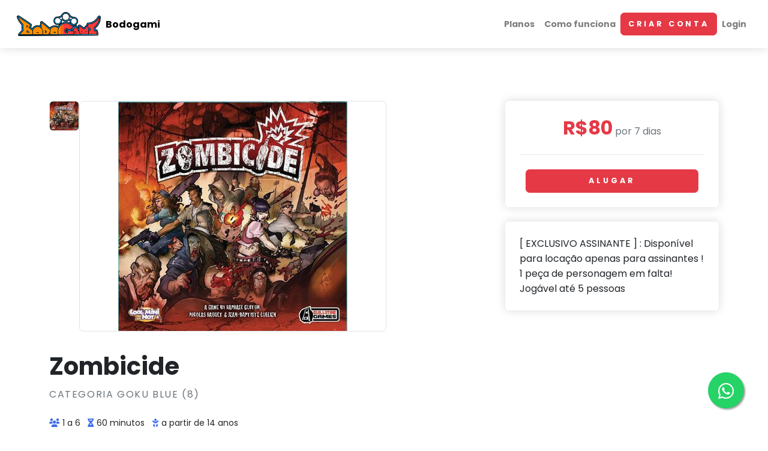

--- FILE ---
content_type: text/html; charset=utf-8
request_url: https://bodogami.acervodejogos.com.br/boardgames/zombicide
body_size: 8342
content:
<!DOCTYPE html>
<html>
  <head>
    <title>Bodogami | Acervo de Jogos</title>
<meta name="description" content="Zombicide é um jogo colaborativo em que os jogadores assumem o papel de um sobrevivente - cada um com habilidades únicas - e aproveitam seus conhecimentos e poder de trabalho em equipe contra as hordas de mortos-vivos irracionais. *[Este jogo esta com 3 marcadores de xp e duas cartas de zombie">
<meta property="og:title" content="Zombicide">
<meta property="og:description" content="&lt;div&gt;Zombicide é um jogo colaborativo em que os jogadores assumem o papel de um sobrevivente - cada um com habilidades únicas - e aproveitam seus conhecimentos e poder de trabalho em equipe contra as hordas de mortos-vivos irracionais. *[Este jogo esta com 3 marcadores de xp e duas cartas de zombie faltando, não afeta a jogabilidade.]* Zumbis são previsíveis, estúpidos, mas mortais, controlados por regras simples e um baralho de cartas. Infelizmente para você, são muito mais zumbis do que você tem de munição. Procurar armas, matar zumbis. Quanto mais você mata zumbis, mais habilidoso você fica, e quanto mais você fica habilidoso, mais zumbis aparecem. Código da Prateleira - F1&lt;/div&gt;">
<meta property="og:url" content="https://bodogamiold.acervodejogos.com.br/boardgames/zombicide">
<meta property="og:image" content="https://acervo-prod.40fd366627e39015eb664a5d76ed3a61.r2.cloudflarestorage.com/ccot1zhrr9xqwtnvuowmgleplld8?response-content-disposition=inline%3B%20filename%3D%22pic1196191.jpg%22%3B%20filename%2A%3DUTF-8%27%27pic1196191.jpg&amp;response-content-type=image%2Fjpeg&amp;X-Amz-Algorithm=AWS4-HMAC-SHA256&amp;X-Amz-Credential=679044f71e6f98188b64eecc9cf3c618%2F20260122%2Fauto%2Fs3%2Faws4_request&amp;X-Amz-Date=20260122T094437Z&amp;X-Amz-Expires=300&amp;X-Amz-SignedHeaders=host&amp;X-Amz-Signature=856f187462fc04054beb93123aa4f5bfea53fd2d34fd926f76f0cf0cc8b8a174">
<meta property="og:keywords" content="aluguel, Zombicide, Bodogami, boardgame, jogo de tabuleiro">
    <meta name="csrf-param" content="authenticity_token" />
<meta name="csrf-token" content="d0iuERnV2b3EIecQUlp6XFwz6z7YVEemRS1AOH7pF-Navc-zWY--7GvUOG9ZQU4V907GLXMAzKx96XckHzSIjg" />
    
    <meta name="viewport" content="width=device-width, initial-scale=1">
    <link rel="stylesheet" href="/assets/store_front-d59774d6.css" media="all" data-turbo-track="reload" />
    <link rel="stylesheet" href="/assets/store_front/directory_theme/css/theme_red-e56e630d.css" media="all" data-turbo-track="reload" />
    <link rel="stylesheet" href="https://fonts.googleapis.com/css?family=Playfair+Display:400,400i,700|Poppins:300,400,400i,700" />
    <script type="importmap" data-turbo-track="reload">{
  "imports": {
    "controllers/hw_combobox_controller": "/assets/hotwire_combobox.esm-c1203551.js",
    "application": "/assets/application-3c062300.js",
    "landing": "/assets/landing-aeb76325.js",
    "store_front": "/assets/store_front-919a507a.js",
    "@hotwired/stimulus": "/assets/stimulus-d59b3b7f.js",
    "@hotwired/stimulus-loading": "/assets/stimulus-loading-1fc53fe7.js",
    "@hotwired/turbo-rails": "/assets/turbo.min-3a2e143f.js",
    "@rails/actiontext": "/assets/actiontext.esm-f1c04d34.js",
    "@rails/actioncable": "/assets/actioncable.esm-e0ec9819.js",
    "@rails/activestorage": "/assets/activestorage.esm-f2909226.js",
    "@rails/request.js": "https://esm.sh/@rails/request.js",
    "trix": "/assets/trix-ceada207.js",
    "@stimulus-components/rails-nested-form": "https://esm.sh/@stimulus-components/rails-nested-form",
    "@stimulus-components/password-visibility": "https://esm.sh/@stimulus-components/password-visibility",
    "@stimulus-components/sortable": "https://esm.sh/@stimulus-components/sortable",
    "swiper": "/assets/swiper-527e84de.js",
    "dom7": "/assets/dom7-c468e39c.js",
    "ssr-window": "/assets/ssr-window-1e853668.js",
    "bootstrap": "/assets/bootstrap-98fdb1a5.js",
    "@popperjs/core": "https://ga.jspm.io/npm:@popperjs/core@2.11.8/lib/index.js",
    "bootstrap-select": "/assets/bootstrap-select-4e34c33b.js",
    "jquery": "/assets/jquery-15a62848.js",
    "debounce": "/assets/debounce-1e46a89f.js",
    "jquery.cookie": "/assets/jquery.cookie-6c29fb35.js",
    "leaflet": "/assets/leaflet-0f4e73e5.js",
    "magnific-popup": "/assets/magnific-popup-1117ea78.js",
    "object-fit-images": "/assets/object-fit-images-6f2682d2.js",
    "prismjs": "/assets/prismjs-da32a633.js",
    "sass": "/assets/sass-48d98185.js",
    "buffer": "/assets/buffer-6b6a1853.js",
    "fs": "/assets/fs-09c58800.js",
    "immutable": "/assets/immutable-1e2fee94.js",
    "process": "/assets/process-6f6b85cc.js",
    "util": "/assets/util-902745e1.js",
    "tom-select": "https://esm.sh/tom-select@2.4.3",
    "chart.js": "https://esm.sh/chart.js",
    "chartjs-plugin-datalabels": "https://esm.sh/chartjs-plugin-datalabels",
    "swiper/bundle": "https://esm.sh/swiper/bundle",
    "@orchidjs/sifter": "/assets/@orchidjs--sifter-12acb567.js",
    "@orchidjs/unicode-variants": "/assets/@orchidjs--unicode-variants-4173752d.js",
    "chartkick": "/assets/chartkick-fbe22225.js",
    "Chart.bundle": "/assets/Chart.bundle-5b48f502.js",
    "tinymce": "https://cdnjs.cloudflare.com/ajax/libs/tinymce/7.2.1/tinymce.min.js",
    "@hotwired/hotwire-native-bridge": "/assets/@hotwired--hotwire-native-bridge-489bc31d.js",
    "clipboard": "/assets/clipboard-c5e1a52b.js",
    "local-time": "/assets/local-time.es2017-esm-6e8a38c5.js",
    "tailwindcss-stimulus-components": "/assets/tailwindcss-stimulus-components-ab09c6a0.js",
    "tributejs": "/assets/tributejs-11bf7fcc.js",
    "@floating-ui/dom": "/assets/@floating-ui--dom-0c5799a4.js",
    "@floating-ui/core": "/assets/@floating-ui--core-39414196.js",
    "@floating-ui/utils": "/assets/@floating-ui--utils-e7cf7fe6.js",
    "@floating-ui/utils/dom": "/assets/@floating-ui--utils--dom-cabcc9ef.js",
    "channels/consumer": "/assets/channels/consumer-06292f8a.js",
    "channels": "/assets/channels/index-f1d69946.js",
    "controllers/accounts_controller": "/assets/controllers/accounts_controller-11a276a2.js",
    "controllers/application": "/assets/controllers/application-72078497.js",
    "controllers/auto_refresh_controller": "/assets/controllers/auto_refresh_controller-c372b294.js",
    "controllers/autofill_registration_controller": "/assets/controllers/autofill_registration_controller-9ac745e9.js",
    "controllers/autogrow_controller": "/assets/controllers/autogrow_controller-52fe45af.js",
    "controllers/back_to_top_controller": "/assets/controllers/back_to_top_controller-82d88f04.js",
    "controllers/boardgames_bulk_controller": "/assets/controllers/boardgames_bulk_controller-cf01ce1d.js",
    "controllers/braintree/dropin_controller": "/assets/controllers/braintree/dropin_controller-3d055198.js",
    "controllers/braintree/paypal_controller": "/assets/controllers/braintree/paypal_controller-f2e55280.js",
    "controllers/bridge/form_controller": "/assets/controllers/bridge/form_controller-af9e5b31.js",
    "controllers/bridge/menu_button_controller": "/assets/controllers/bridge/menu_button_controller-3dbc4bac.js",
    "controllers/bridge/notification_badge_controller": "/assets/controllers/bridge/notification_badge_controller-60b5ca1f.js",
    "controllers/bridge/notification_token_controller": "/assets/controllers/bridge/notification_token_controller-d9ee7a12.js",
    "controllers/bridge/sign_out_controller": "/assets/controllers/bridge/sign_out_controller-e3b504f4.js",
    "controllers/bulk_controller": "/assets/controllers/bulk_controller-f3a52670.js",
    "controllers/bulk_coupons_controller": "/assets/controllers/bulk_coupons_controller-ded553dc.js",
    "controllers/chart_controller": "/assets/controllers/chart_controller-0686534d.js",
    "controllers/city_autocomplete_controller": "/assets/controllers/city_autocomplete_controller-84d47f31.js",
    "controllers/city_select_controller": "/assets/controllers/city_select_controller-fec41492.js",
    "controllers/clear_form_fields_controller": "/assets/controllers/clear_form_fields_controller-a2b1820e.js",
    "controllers/client_subscription_controller": "/assets/controllers/client_subscription_controller-0a3c5957.js",
    "controllers/clientdebounce_controller": "/assets/controllers/clientdebounce_controller-20b93d31.js",
    "controllers/clipboard_controller": "/assets/controllers/clipboard_controller-6c259b1c.js",
    "controllers/company_card_controller": "/assets/controllers/company_card_controller-2e961fd9.js",
    "controllers/configurations_search_controller": "/assets/controllers/configurations_search_controller-3d75f00f.js",
    "controllers/coupon_visibility_controller": "/assets/controllers/coupon_visibility_controller-ab53ea0d.js",
    "controllers/debounce_controller": "/assets/controllers/debounce_controller-27e4ae76.js",
    "controllers/disable_fields_controller": "/assets/controllers/disable_fields_controller-2aa6b048.js",
    "controllers/dynamic_select_controller": "/assets/controllers/dynamic_select_controller-feb2c88f.js",
    "controllers/editable_controller": "/assets/controllers/editable_controller-178d5d88.js",
    "controllers/feature_sugest_flash_controller": "/assets/controllers/feature_sugest_flash_controller-8c46b1ec.js",
    "controllers/flash_controller": "/assets/controllers/flash_controller-4092ec27.js",
    "controllers/form_modal_controller": "/assets/controllers/form_modal_controller-620b7d2c.js",
    "controllers/game_support_queue_controller": "/assets/controllers/game_support_queue_controller-e8936f1c.js",
    "controllers/game_support_request_fields_controller": "/assets/controllers/game_support_request_fields_controller-f01ce7e4.js",
    "controllers/game_support_timer_controller": "/assets/controllers/game_support_timer_controller-3dffe5d3.js",
    "controllers/image_gallery_controller": "/assets/controllers/image_gallery_controller-dfc4da8d.js",
    "controllers": "/assets/controllers/index-3e995bcb.js",
    "controllers/map_controller": "/assets/controllers/map_controller-97fabb33.js",
    "controllers/mask_input_controller": "/assets/controllers/mask_input_controller-c29c4499.js",
    "controllers/mentions_controller": "/assets/controllers/mentions_controller-5df780a4.js",
    "controllers/modal_content_controller": "/assets/controllers/modal_content_controller-288337ca.js",
    "controllers/modal_controller": "/assets/controllers/modal_controller-1c51dde4.js",
    "controllers/notifications_controller": "/assets/controllers/notifications_controller-2bd5f42f.js",
    "controllers/orders_bulk_controller": "/assets/controllers/orders_bulk_controller-b6351e83.js",
    "controllers/paddle/billing_controller": "/assets/controllers/paddle/billing_controller-9d922ac8.js",
    "controllers/paddle/classic_controller": "/assets/controllers/paddle/classic_controller-c223895c.js",
    "controllers/password_controller": "/assets/controllers/password_controller-8168ca80.js",
    "controllers/price_toggle_controller": "/assets/controllers/price_toggle_controller-98a9f271.js",
    "controllers/pricing_controller": "/assets/controllers/pricing_controller-cbf24f03.js",
    "controllers/rents_bulk_controller": "/assets/controllers/rents_bulk_controller-3a7b8147.js",
    "controllers/return_date_confirm_controller": "/assets/controllers/return_date_confirm_controller-45fc4e0e.js",
    "controllers/reveal_password_controller": "/assets/controllers/reveal_password_controller-abf453d8.js",
    "controllers/see_more_controller": "/assets/controllers/see_more_controller-88ed2df2.js",
    "controllers/select_basegame_controller": "/assets/controllers/select_basegame_controller-5dc9644f.js",
    "controllers/select_controller": "/assets/controllers/select_controller-39773e2b.js",
    "controllers/select_with_plugins_controller": "/assets/controllers/select_with_plugins_controller-b8b42d10.js",
    "controllers/status_change_controller": "/assets/controllers/status_change_controller-dbca332c.js",
    "controllers/store_filter_controller": "/assets/controllers/store_filter_controller-5157416c.js",
    "controllers/stripe/embedded_checkout_controller": "/assets/controllers/stripe/embedded_checkout_controller-588a65f0.js",
    "controllers/suggested_carousel_controller": "/assets/controllers/suggested_carousel_controller-5bb575b0.js",
    "controllers/switch_inputs_controller": "/assets/controllers/switch_inputs_controller-42cc16eb.js",
    "controllers/tabs_mobile_controller": "/assets/controllers/tabs_mobile_controller-2bac826a.js",
    "controllers/theme_controller": "/assets/controllers/theme_controller-fbc6adda.js",
    "controllers/tinymce_controller": "/assets/controllers/tinymce_controller-d87a1e53.js",
    "controllers/toggle_date_controller": "/assets/controllers/toggle_date_controller-9aaf570e.js",
    "controllers/tooltip_controller": "/assets/controllers/tooltip_controller-9d15ae0b.js",
    "controllers/update_select_controller": "/assets/controllers/update_select_controller-973aef17.js",
    "controllers/view_toggle_controller": "/assets/controllers/view_toggle_controller-503b493e.js",
    "controllers/welcome_modal_controller": "/assets/controllers/welcome_modal_controller-849e420b.js",
    "src/actiontext/embeds": "/assets/src/actiontext/embeds-591bb0d4.js",
    "src/confirm": "/assets/src/confirm-72b7ecfb.js",
    "src/direct_uploads": "/assets/src/direct_uploads-4eaca289.js",
    "src": "/assets/src/index-49e0d55c.js",
    "src/jquery": "/assets/src/jquery-ba59e622.js",
    "src/lazysrc": "/assets/src/lazysrc-b829c4ae.js",
    "src/turbo_streams": "/assets/src/turbo_streams-a7579a8b.js",
    "directory_theme/theme": "/assets/directory_theme/theme-0bb57573.js",
    "store_front/cookie_consent": "/assets/store_front/cookie_consent-c95a238d.js"
  }
}</script>
<link rel="modulepreload" href="/assets/hotwire_combobox.esm-c1203551.js">
<link rel="modulepreload" href="/assets/application-3c062300.js">
<link rel="modulepreload" href="/assets/landing-aeb76325.js">
<link rel="modulepreload" href="/assets/store_front-919a507a.js">
<link rel="modulepreload" href="/assets/stimulus-d59b3b7f.js">
<link rel="modulepreload" href="/assets/stimulus-loading-1fc53fe7.js">
<link rel="modulepreload" href="/assets/turbo.min-3a2e143f.js">
<link rel="modulepreload" href="/assets/actiontext.esm-f1c04d34.js">
<link rel="modulepreload" href="/assets/actioncable.esm-e0ec9819.js">
<link rel="modulepreload" href="/assets/activestorage.esm-f2909226.js">
<link rel="modulepreload" href="https://esm.sh/@rails/request.js">
<link rel="modulepreload" href="/assets/trix-ceada207.js">
<link rel="modulepreload" href="https://esm.sh/@stimulus-components/rails-nested-form">
<link rel="modulepreload" href="https://esm.sh/@stimulus-components/password-visibility">
<link rel="modulepreload" href="https://esm.sh/@stimulus-components/sortable">
<link rel="modulepreload" href="/assets/swiper-527e84de.js">
<link rel="modulepreload" href="/assets/dom7-c468e39c.js">
<link rel="modulepreload" href="/assets/ssr-window-1e853668.js">
<link rel="modulepreload" href="/assets/bootstrap-98fdb1a5.js">
<link rel="modulepreload" href="https://ga.jspm.io/npm:@popperjs/core@2.11.8/lib/index.js">
<link rel="modulepreload" href="/assets/bootstrap-select-4e34c33b.js">
<link rel="modulepreload" href="/assets/jquery-15a62848.js">
<link rel="modulepreload" href="/assets/debounce-1e46a89f.js">
<link rel="modulepreload" href="/assets/jquery.cookie-6c29fb35.js">
<link rel="modulepreload" href="/assets/leaflet-0f4e73e5.js">
<link rel="modulepreload" href="/assets/magnific-popup-1117ea78.js">
<link rel="modulepreload" href="/assets/object-fit-images-6f2682d2.js">
<link rel="modulepreload" href="/assets/prismjs-da32a633.js">
<link rel="modulepreload" href="/assets/sass-48d98185.js">
<link rel="modulepreload" href="/assets/buffer-6b6a1853.js">
<link rel="modulepreload" href="/assets/fs-09c58800.js">
<link rel="modulepreload" href="/assets/immutable-1e2fee94.js">
<link rel="modulepreload" href="/assets/process-6f6b85cc.js">
<link rel="modulepreload" href="/assets/util-902745e1.js">
<link rel="modulepreload" href="https://esm.sh/tom-select@2.4.3">
<link rel="modulepreload" href="https://esm.sh/chart.js">
<link rel="modulepreload" href="https://esm.sh/chartjs-plugin-datalabels">
<link rel="modulepreload" href="https://esm.sh/swiper/bundle">
<link rel="modulepreload" href="/assets/@orchidjs--sifter-12acb567.js">
<link rel="modulepreload" href="/assets/@orchidjs--unicode-variants-4173752d.js">
<link rel="modulepreload" href="/assets/chartkick-fbe22225.js">
<link rel="modulepreload" href="/assets/Chart.bundle-5b48f502.js">
<link rel="modulepreload" href="https://cdnjs.cloudflare.com/ajax/libs/tinymce/7.2.1/tinymce.min.js">
<link rel="modulepreload" href="/assets/@hotwired--hotwire-native-bridge-489bc31d.js">
<link rel="modulepreload" href="/assets/clipboard-c5e1a52b.js">
<link rel="modulepreload" href="/assets/local-time.es2017-esm-6e8a38c5.js">
<link rel="modulepreload" href="/assets/tailwindcss-stimulus-components-ab09c6a0.js">
<link rel="modulepreload" href="/assets/tributejs-11bf7fcc.js">
<link rel="modulepreload" href="/assets/@floating-ui--dom-0c5799a4.js">
<link rel="modulepreload" href="/assets/@floating-ui--core-39414196.js">
<link rel="modulepreload" href="/assets/@floating-ui--utils-e7cf7fe6.js">
<link rel="modulepreload" href="/assets/@floating-ui--utils--dom-cabcc9ef.js">
<link rel="modulepreload" href="/assets/channels/consumer-06292f8a.js">
<link rel="modulepreload" href="/assets/channels/index-f1d69946.js">
<link rel="modulepreload" href="/assets/controllers/accounts_controller-11a276a2.js">
<link rel="modulepreload" href="/assets/controllers/application-72078497.js">
<link rel="modulepreload" href="/assets/controllers/auto_refresh_controller-c372b294.js">
<link rel="modulepreload" href="/assets/controllers/autofill_registration_controller-9ac745e9.js">
<link rel="modulepreload" href="/assets/controllers/autogrow_controller-52fe45af.js">
<link rel="modulepreload" href="/assets/controllers/back_to_top_controller-82d88f04.js">
<link rel="modulepreload" href="/assets/controllers/boardgames_bulk_controller-cf01ce1d.js">
<link rel="modulepreload" href="/assets/controllers/braintree/dropin_controller-3d055198.js">
<link rel="modulepreload" href="/assets/controllers/braintree/paypal_controller-f2e55280.js">
<link rel="modulepreload" href="/assets/controllers/bridge/form_controller-af9e5b31.js">
<link rel="modulepreload" href="/assets/controllers/bridge/menu_button_controller-3dbc4bac.js">
<link rel="modulepreload" href="/assets/controllers/bridge/notification_badge_controller-60b5ca1f.js">
<link rel="modulepreload" href="/assets/controllers/bridge/notification_token_controller-d9ee7a12.js">
<link rel="modulepreload" href="/assets/controllers/bridge/sign_out_controller-e3b504f4.js">
<link rel="modulepreload" href="/assets/controllers/bulk_controller-f3a52670.js">
<link rel="modulepreload" href="/assets/controllers/bulk_coupons_controller-ded553dc.js">
<link rel="modulepreload" href="/assets/controllers/chart_controller-0686534d.js">
<link rel="modulepreload" href="/assets/controllers/city_autocomplete_controller-84d47f31.js">
<link rel="modulepreload" href="/assets/controllers/city_select_controller-fec41492.js">
<link rel="modulepreload" href="/assets/controllers/clear_form_fields_controller-a2b1820e.js">
<link rel="modulepreload" href="/assets/controllers/client_subscription_controller-0a3c5957.js">
<link rel="modulepreload" href="/assets/controllers/clientdebounce_controller-20b93d31.js">
<link rel="modulepreload" href="/assets/controllers/clipboard_controller-6c259b1c.js">
<link rel="modulepreload" href="/assets/controllers/company_card_controller-2e961fd9.js">
<link rel="modulepreload" href="/assets/controllers/configurations_search_controller-3d75f00f.js">
<link rel="modulepreload" href="/assets/controllers/coupon_visibility_controller-ab53ea0d.js">
<link rel="modulepreload" href="/assets/controllers/debounce_controller-27e4ae76.js">
<link rel="modulepreload" href="/assets/controllers/disable_fields_controller-2aa6b048.js">
<link rel="modulepreload" href="/assets/controllers/dynamic_select_controller-feb2c88f.js">
<link rel="modulepreload" href="/assets/controllers/editable_controller-178d5d88.js">
<link rel="modulepreload" href="/assets/controllers/feature_sugest_flash_controller-8c46b1ec.js">
<link rel="modulepreload" href="/assets/controllers/flash_controller-4092ec27.js">
<link rel="modulepreload" href="/assets/controllers/form_modal_controller-620b7d2c.js">
<link rel="modulepreload" href="/assets/controllers/game_support_queue_controller-e8936f1c.js">
<link rel="modulepreload" href="/assets/controllers/game_support_request_fields_controller-f01ce7e4.js">
<link rel="modulepreload" href="/assets/controllers/game_support_timer_controller-3dffe5d3.js">
<link rel="modulepreload" href="/assets/controllers/image_gallery_controller-dfc4da8d.js">
<link rel="modulepreload" href="/assets/controllers/index-3e995bcb.js">
<link rel="modulepreload" href="/assets/controllers/map_controller-97fabb33.js">
<link rel="modulepreload" href="/assets/controllers/mask_input_controller-c29c4499.js">
<link rel="modulepreload" href="/assets/controllers/mentions_controller-5df780a4.js">
<link rel="modulepreload" href="/assets/controllers/modal_content_controller-288337ca.js">
<link rel="modulepreload" href="/assets/controllers/modal_controller-1c51dde4.js">
<link rel="modulepreload" href="/assets/controllers/notifications_controller-2bd5f42f.js">
<link rel="modulepreload" href="/assets/controllers/orders_bulk_controller-b6351e83.js">
<link rel="modulepreload" href="/assets/controllers/paddle/billing_controller-9d922ac8.js">
<link rel="modulepreload" href="/assets/controllers/paddle/classic_controller-c223895c.js">
<link rel="modulepreload" href="/assets/controllers/password_controller-8168ca80.js">
<link rel="modulepreload" href="/assets/controllers/price_toggle_controller-98a9f271.js">
<link rel="modulepreload" href="/assets/controllers/pricing_controller-cbf24f03.js">
<link rel="modulepreload" href="/assets/controllers/rents_bulk_controller-3a7b8147.js">
<link rel="modulepreload" href="/assets/controllers/return_date_confirm_controller-45fc4e0e.js">
<link rel="modulepreload" href="/assets/controllers/reveal_password_controller-abf453d8.js">
<link rel="modulepreload" href="/assets/controllers/see_more_controller-88ed2df2.js">
<link rel="modulepreload" href="/assets/controllers/select_basegame_controller-5dc9644f.js">
<link rel="modulepreload" href="/assets/controllers/select_controller-39773e2b.js">
<link rel="modulepreload" href="/assets/controllers/select_with_plugins_controller-b8b42d10.js">
<link rel="modulepreload" href="/assets/controllers/status_change_controller-dbca332c.js">
<link rel="modulepreload" href="/assets/controllers/store_filter_controller-5157416c.js">
<link rel="modulepreload" href="/assets/controllers/stripe/embedded_checkout_controller-588a65f0.js">
<link rel="modulepreload" href="/assets/controllers/suggested_carousel_controller-5bb575b0.js">
<link rel="modulepreload" href="/assets/controllers/switch_inputs_controller-42cc16eb.js">
<link rel="modulepreload" href="/assets/controllers/tabs_mobile_controller-2bac826a.js">
<link rel="modulepreload" href="/assets/controllers/theme_controller-fbc6adda.js">
<link rel="modulepreload" href="/assets/controllers/tinymce_controller-d87a1e53.js">
<link rel="modulepreload" href="/assets/controllers/toggle_date_controller-9aaf570e.js">
<link rel="modulepreload" href="/assets/controllers/tooltip_controller-9d15ae0b.js">
<link rel="modulepreload" href="/assets/controllers/update_select_controller-973aef17.js">
<link rel="modulepreload" href="/assets/controllers/view_toggle_controller-503b493e.js">
<link rel="modulepreload" href="/assets/controllers/welcome_modal_controller-849e420b.js">
<link rel="modulepreload" href="/assets/src/actiontext/embeds-591bb0d4.js">
<link rel="modulepreload" href="/assets/src/confirm-72b7ecfb.js">
<link rel="modulepreload" href="/assets/src/direct_uploads-4eaca289.js">
<link rel="modulepreload" href="/assets/src/index-49e0d55c.js">
<link rel="modulepreload" href="/assets/src/jquery-ba59e622.js">
<link rel="modulepreload" href="/assets/src/lazysrc-b829c4ae.js">
<link rel="modulepreload" href="/assets/src/turbo_streams-a7579a8b.js">
<link rel="modulepreload" href="/assets/directory_theme/theme-0bb57573.js">
<link rel="modulepreload" href="/assets/store_front/cookie_consent-c95a238d.js">
<script type="module">import "store_front"</script>
    <link rel="stylesheet" href="https://cdnjs.cloudflare.com/ajax/libs/Swiper/6.8.4/swiper-bundle.min.css" integrity="sha512-aMup4I6BUl0dG4IBb0/f32270a5XP7H1xplAJ80uVKP6ejYCgZWcBudljdsointfHxn5o302Jbnq1FXsBaMuoQ==" crossorigin="anonymous" referrerpolicy="no-referrer">
    <script src="https://cdnjs.cloudflare.com/ajax/libs/Swiper/6.8.4/swiper-bundle.min.js" integrity="sha512-BABFxitBmYt44N6n1NIJkGOsNaVaCs/GpaJwDktrfkWIBFnMD6p5l9m+Kc/4SLJSJ4mYf+cstX98NYrsG/M9ag==" crossorigin="anonymous" referrerpolicy="no-referrer"></script>
    <!-- Font Awesome CSS-->
    <link rel="stylesheet" href="https://cdnjs.cloudflare.com/ajax/libs/font-awesome/6.5.2/css/all.min.css" integrity="sha512-SnH5WK+bZxgPHs44uWIX+LLJAJ9/2PkPKZ5QiAj6Ta86w+fsb2TkcmfRyVX3pBnMFcV7oQPJkl9QevSCWr3W6A==" crossorigin="anonymous" referrerpolicy="no-referrer">
    <!-- Cookie consent -->
    <link rel="stylesheet" type="text/css" href="https://cdn.jsdelivr.net/npm/cookieconsent@3/build/cookieconsent.min.css">
    <!-- Tom Select for GameSupportRequest -->
    <script src="https://cdn.jsdelivr.net/npm/cookieconsent@3/build/cookieconsent.min.js" data-cfasync="false"></script>
    
    
    <link rel="apple-touch-icon" sizes="180x180" href="/assets/favicon/apple-touch-icon-28dad1c5.png">
<link rel="icon" type="image/png" sizes="32x32" href="/assets/favicon/favicon-32x32-f29b61c7.png">
<link rel="icon" type="image/png" sizes="16x16" href="/assets/favicon/favicon-16x16-2614eba5.png">
<link rel="manifest" href="/manifest.json">
<link rel="mask-icon" href="/assets/favicon/safari-pinned-tab-687596d2.svg" color="#5bbad5">
<link rel="shortcut icon" href="/assets/favicon/favicon-c6dd04f0.ico">
<meta name="msapplication-TileColor" content="#da532c">
<meta name="msapplication-config" content="/assets/favicon/browserconfig-7ba7d454.xml">
<meta name="theme-color" content="#ffffff">

      <script defer data-domain=.acervodejogos.com.br,.acervo.app,acervodejogos.com.br,acervo.app></script>

    
      <!-- Global site tag (gtag.js) - Google Analytics -->
  <script async src="https://www.googletagmanager.com/gtag/js?id=UA-167096803-1"></script>
  <script>
    window.dataLayer = window.dataLayer || [];
    function gtag(){dataLayer.push(arguments);}
    gtag('js', new Date());

    gtag('config', 'UA-167096803-1');
  </script>

    
    
  </head>
  <body style="padding-top: 72px;">
    <header class="header">
      <!-- Navbar -->
<nav class="navbar navbar-expand-lg fixed-top shadow navbar-light bg-white px-3">
  <div class="container-fluid">
    <div class="d-flex align-items-center justify-content-between w-100">
      <div class="d-flex align-items-center">
          <a class="navbar-brand py-1 me-2" href="/">
            <img style="height: 40px !important; max-height: 40px !important" src="https://acervo-prod.40fd366627e39015eb664a5d76ed3a61.r2.cloudflarestorage.com/i1ex4yzc0x75c9fjnmials54twy7?response-content-disposition=inline%3B%20filename%3D%22bodogami-logo.png%22%3B%20filename%2A%3DUTF-8%27%27bodogami-logo.png&amp;response-content-type=image%2Fpng&amp;X-Amz-Algorithm=AWS4-HMAC-SHA256&amp;X-Amz-Credential=679044f71e6f98188b64eecc9cf3c618%2F20260122%2Fauto%2Fs3%2Faws4_request&amp;X-Amz-Date=20260122T094437Z&amp;X-Amz-Expires=300&amp;X-Amz-SignedHeaders=host&amp;X-Amz-Signature=d6b0733a8f6b3ca601f58f4cc4b1105d62035402a8ddd6db71e3455a0d081270" />
</a>        <a class="navbar-brand py-1 text-wrap" href="/">
          <span class="fw-bold" style="white-space: normal;">
            Bodogami
          </span>
</a>      </div>
      <div class="d-flex align-items-center ms-lg-auto">
        <div class="me-3 d-lg-none">
          
        </div>
        <!-- Botão de menu -->
        <button class="navbar-toggler" type="button" data-bs-toggle="collapse" data-bs-target="#navbarCollapse" aria-controls="navbarCollapse" aria-expanded="false" aria-label="Toggle navigation">
          <span class="navbar-toggler-icon"></span>
        </button>
      </div>
    </div>

    <!-- Navbar Collapse -->
    <div class="collapse navbar-collapse text-start gap-2" id="navbarCollapse">
      <ul class="navbar-nav ms-0 d-lg-flex align-items-start justify-content-start w-100 gap-2">
        <div class="d-flex flex-column flex-lg-row gap-0">
          <li class="nav-item">
            <a class="nav-link text-nowrap" target="_blank" href="/plans/index">Planos</a>
          </li>
            <li class="nav-item">
              <a class="nav-link text-nowrap" href="https://www.bodogami.com.br/acervo-jogos">Como funciona</a>
            </li>
        </div>
            <li class="nav-item order-lg-2">
              <a class="btn btn-primary text-nowrap text-white" href="/clients/sign_up">Criar conta</a>
            </li>
          <li class="nav-item order-lg-3">
            <a class="nav-link" href="/clients/sign_in">Login</a>
          </li>
      </ul>
       <div class="d-none d-lg-block">
          
        </div>
    </div>
  </div>
</nav>

      <div id="flash" data-turbo-temporary>

</div>

    </header>
    <div class="py-5 container-fluid px-lg-5">
      
<div class="container py-5">

  <div class="row">
    <div class="col-lg-8">
        <div class="d-flex flex-column flex-lg-row gap-3" data-controller="image-gallery">

  <!-- Miniatures -->
  <div class="d-flex flex-row flex-lg-column gap-2">

      <div class="ratio ratio-1x1" style="width: 50px; min-width: 50px;">
        <img class="img-fluid rounded border border-2 h-100 w-100" style="object-fit: contain;" data-action="click-&gt;image-gallery#switchImage" src="https://acervo-prod.40fd366627e39015eb664a5d76ed3a61.r2.cloudflarestorage.com/bpt73zojov7hof9qi394noibwkt8?response-content-disposition=inline%3B%20filename%3D%22pic1196191.jpg%22%3B%20filename%2A%3DUTF-8%27%27pic1196191.jpg&amp;response-content-type=image%2Fjpeg&amp;X-Amz-Algorithm=AWS4-HMAC-SHA256&amp;X-Amz-Credential=679044f71e6f98188b64eecc9cf3c618%2F20260122%2Fauto%2Fs3%2Faws4_request&amp;X-Amz-Date=20260122T094437Z&amp;X-Amz-Expires=300&amp;X-Amz-SignedHeaders=host&amp;X-Amz-Signature=db1312b7d8281c9ba3813757a48dc75625876d83610597c490d773f30a59efc2" />
      </div>
  </div>

  <!-- Main Image -->
  <div class="ratio ratio-4x3 flex-grow-1" style="max-width: 32rem;">
    <img class="img-fluid rounded w-100 h-100 border border-2" style="object-fit: contain;" data-image-gallery-target="mainImage" src="https://acervo-prod.40fd366627e39015eb664a5d76ed3a61.r2.cloudflarestorage.com/bpt73zojov7hof9qi394noibwkt8?response-content-disposition=inline%3B%20filename%3D%22pic1196191.jpg%22%3B%20filename%2A%3DUTF-8%27%27pic1196191.jpg&amp;response-content-type=image%2Fjpeg&amp;X-Amz-Algorithm=AWS4-HMAC-SHA256&amp;X-Amz-Credential=679044f71e6f98188b64eecc9cf3c618%2F20260122%2Fauto%2Fs3%2Faws4_request&amp;X-Amz-Date=20260122T094437Z&amp;X-Amz-Expires=300&amp;X-Amz-SignedHeaders=host&amp;X-Amz-Signature=db1312b7d8281c9ba3813757a48dc75625876d83610597c490d773f30a59efc2" />
  </div>
</div>


      <!-- Versão Mobile -->
      <div class="d-lg-none my-3">
        <div class="p-3 shadow rounded">
              <p class="text-muted text-center">
    <span class="text-primary h2">R$80</span>
        por 7 dias
  </p>


              <hr class="my-3">
                <div class="d-flex justify-content-center">
                  <form class="button_to" method="post" action="/carts/20944800/items?boardgame_id=26282"><button class="btn btn-primary w-100" type="submit">Alugar</button><input type="hidden" name="authenticity_token" value="_n9J3UIA-8uSHQg3EEkmRHyt3JgWmaiRrnhRykoEJY1QrUMsfxJsrZl_rPSXo5-m06goooGIQSlh_Jb6N160NQ" autocomplete="off" /></form>
                </div>
        </div>
          <div class="p-4 shadow ml-lg-4 rounded mt-4" style="top: 100px;">
            <div>[ EXCLUSIVO ASSINANTE ] : Disponível para locação apenas para assinantes ! 1 peça de personagem em falta! Jogável até 5 pessoas</div>
          </div>
      </div>

      <div class="text-block">
        <h1>Zombicide</h1>
        <p class="text-muted text-uppercase mb-4">
          Categoria Goku Blue (8)
        </p>
        <ul class="list-inline text-sm mb-4">
          <li class="list-inline-item mr-3"><i class="fa fa-users mr-1 text-secondary"></i>
              1 a 6
          </li>
          <li class="list-inline-item mr-3"><i class="fas fa-hourglass-half mr-1 text-secondary"></i>
              60 minutos
          </li>
          <li class="list-inline-item mr-3"><i class="fas fa-baby mr-1 text-secondary"></i>
              a partir de 14 anos
          </li>
        </ul>

        <div class="text-muted fw-light">
          <div>Zombicide é um jogo colaborativo em que os jogadores assumem o papel de um sobrevivente - cada um com habilidades únicas - e aproveitam seus conhecimentos e poder de trabalho em equipe contra as hordas de mortos-vivos irracionais. *[Este jogo esta com 3 marcadores de xp e duas cartas de zombie faltando, não afeta a jogabilidade.]* Zumbis são previsíveis, estúpidos, mas mortais, controlados por regras simples e um baralho de cartas. Infelizmente para você, são muito mais zumbis do que você tem de munição. Procurar armas, matar zumbis. Quanto mais você mata zumbis, mais habilidoso você fica, e quanto mais você fica habilidoso, mais zumbis aparecem. Código da Prateleira - F1</div>
        </div>


      </div>

        <div class="text-block">
          <h4 class="mb-4">Tags</h4>
          <ul class="list-inline">
            <li class="list-inline-item mb-2"><span class="badge badge-pill badge-light p-3 text-muted fw-normal"><a href="/boardgames?tag=Bom+para+1+jogador">Bom para 1 jogador</a></span></li>
            <li class="list-inline-item mb-2"><span class="badge badge-pill badge-light p-3 text-muted fw-normal"><a href="/boardgames?tag=Bom+para+2+jogadores">Bom para 2 jogadores</a></span></li>
            <li class="list-inline-item mb-2"><span class="badge badge-pill badge-light p-3 text-muted fw-normal"><a href="/boardgames?tag=Cooperativo">Cooperativo</a></span></li>
            <li class="list-inline-item mb-2"><span class="badge badge-pill badge-light p-3 text-muted fw-normal"><a href="/boardgames?tag=Di%C3%A1logos">Diálogos</a></span></li>
            <li class="list-inline-item mb-2"><span class="badge badge-pill badge-light p-3 text-muted fw-normal"><a href="/boardgames?tag=Em+portugu%C3%AAs">Em português</a></span></li>
            <li class="list-inline-item mb-2"><span class="badge badge-pill badge-light p-3 text-muted fw-normal"><a href="/boardgames?tag=No%C3%A7%C3%A3o+espacial">Noção espacial</a></span></li>
            <li class="list-inline-item mb-2"><span class="badge badge-pill badge-light p-3 text-muted fw-normal"><a href="/boardgames?tag=Teste+sua+sorte%21">Teste sua sorte!</a></span></li>
          </ul>
        </div>
    </div>

    <!-- Versão Desktop -->
    <div class="col-lg-4 d-none d-lg-block">
      <div class="sticky-top" style="top: 100px;">
        <div class="p-4 shadow ml-lg-4 rounded">
              <p class="text-muted text-center">
    <span class="text-primary h2">R$80</span>
        por 7 dias
  </p>


              <hr class="my-4">
                <div class="d-flex justify-content-center">
                  <form class="button_to" method="post" action="/carts/20944800/items?boardgame_id=26282"><button class="btn btn-primary" style="width: 18rem;" type="submit">Alugar</button><input type="hidden" name="authenticity_token" value="qpmdTR44zee_x9b0WhilG39hoc2d9yrqzryJYwG4f5kES5e8IypagbSlcjfd8hz50GRV9wrmw1IBOE5TfOLuIQ" autocomplete="off" /></form>
                </div>



        </div>
          <div class="p-4 shadow ml-lg-4 rounded mt-4" style="top: 100px;">
            <div>[ EXCLUSIVO ASSINANTE ] : Disponível para locação apenas para assinantes ! 1 peça de personagem em falta! Jogável até 5 pessoas</div>
          </div>
      </div>
    </div>
  </div>
</div>

    </div>

      <!-- Footer-->
  <footer class="position-relative z-index-10 d-print-none">
    <!-- Main block - menus, subscribe form-->
    <div class="py-6 bg-gray-200 text-muted">
      <div class="container">
        <div class="row">
          <div class="col-lg-4 mb-5 mb-lg-0">
            <div class="fw-bold text-uppercase text-dark mb-3">
              Bodogami
            </div>
              <p>A Bodogami Yakiteria é um espaço lúdico com comida oriental, drinks divertidos e muitos jogos de tabuleiro para se divertir com seus amigos e família! Devido a situação global que estamos vivendo, iremos iniciar nossa operação apenas no delivery, em breve! Acompanhe nossas redes sociais para ficar por dentro das novidades!<br></p>
            <ul class="list-inline">
                <li class="list-inline-item">
                  <a
                    class="text-muted text-hover-primary"
                    href="facebook.com/bodogami"
                    target="_blank"
                    title="facebook"><i class="fab fa-facebook"></i></a>
                </li>
                <li class="list-inline-item">
                  <a
                    class="text-muted text-hover-primary"
                    href="instagram.com/bodogami"
                    target="_blank"
                    title="instagram"><i class="fab fa-instagram"></i></a>
                </li>
            </ul>
          </div>
          <div class="col-lg-4 mb-5 mb-lg-0">
            <h6 class="text-uppercase text-dark mb-3">Contato</h6>
            <ul class="list-unstyled text-break">
                <li class="mb-1">Email: <a href="/cdn-cgi/l/email-protection" class="__cf_email__" data-cfemail="7716031219131e1a12190318371518131810161a1e5914181a591505">[email&#160;protected]</a></li>
                <li class="mb-1">Whatsapp: 11977028516</li>
                <li class="mb-1">Site: www.bodogami.com</li>
                <li>Endereço:</li>
                <li class="mb-1">Avenida da Liberdade, 456 - Liberdade - São Paulo, SP</li>
            </ul>
          </div>
          <div class="col-lg-4 mb-5 mb-lg-0">
            <h6 class="text-uppercase text-dark mb-3">Links Externos</h6>
            <ul class="list-unstyled">
                <li>
                  <a
                    class="text-muted text-break"
                    href="https://www.bodogami.com.br/acervo-jogos"
                    target="_blank">Como funciona</a>
                </li>
            </ul>
          </div>
        </div>
      </div>
    </div>
    <!-- Copyright section of the footer-->
    <div class="py-4 fw-light bg-gray-800 text-gray-300">
      <div class="container">
        <div class="row align-items-center">
          <div class="col-md-6 text-center text-md-left">
            <p class="text-sm mb-md-0">
              &copy; 2026,
              BODOGAMI JOGOS E RESTAURANTE LTDA.
              TODOS OS DIREITOS RESERVADOS.
            </p>
          </div>
          <div class="col-md-6">
            <p class="text-sm mb-md-0 text-md-right">
              PLATAFORMA
              <a
                class="text-success"
                target="_blank"
                rel="nofollow"
                href="https://inscrever.acervodejogos.com.br/?utm_source=store&amp;utm_medium=referral&amp;utm_campaign=footerSlogan">
                ACERVO DE JOGOS
              </a>
            </p>
          </div>
        </div>
      </div>
    </div>
  </footer>

    
    
      <div>
    <a href="https://api.whatsapp.com/send?phone=5511977028516" class="whatsapp" target="_blank">
      <i class="fab fa-whatsapp whatsapp-icon "></i>
    </a>
  </div>

<style>
.whatsapp {
  position: fixed;
  width: 60px;
  height: 60px;
  bottom: 40px;
  right: 40px;
  background-color: #25d366;
  color: #FFF;
  border-radius: 50px;
  text-align: center;
  font-size: 30px;
  box-shadow: 2px 2px 3px #999;
  z-index: 100;
}

.whatsapp-icon {
  margin-top: 16px;
}
</style>

  <script data-cfasync="false" src="/cdn-cgi/scripts/5c5dd728/cloudflare-static/email-decode.min.js"></script></body>
</html>


--- FILE ---
content_type: text/css; charset=utf-8
request_url: https://bodogami.acervodejogos.com.br/assets/store_front-d59774d6.css
body_size: -224
content:
.home-banner img {
  height: auto;
  max-width: 100%;
}

/* Aspect ratio for vertical videos (9:16) */
.ratio-9x16 {
  --bs-aspect-ratio: 177.78%;
}


--- FILE ---
content_type: text/javascript; charset=utf-8
request_url: https://bodogami.acervodejogos.com.br/assets/magnific-popup-1117ea78.js
body_size: 7361
content:
// magnific-popup@1.1.0 downloaded from https://ga.jspm.io/npm:magnific-popup@1.1.0/dist/jquery.magnific-popup.js

import e from"jquery";var t="undefined"!==typeof globalThis?globalThis:"undefined"!==typeof self?self:global;(function(t){t(e)})((function(e){var i="Close",n="BeforeClose",r="AfterClose",a="BeforeAppend",o="MarkupParse",s="Open",l="Change",c="mfp",u="."+c,d="mfp-ready",f="mfp-removing",p="mfp-prevent-close";var m,MagnificPopup=function(){},g=!!window.jQuery,v,h=e(window),y,C,b,w;var _mfpOn=function(e,t){m.ev.on(c+e+u,t)},_getEl=function(t,i,n,r){var a=document.createElement("div");a.className="mfp-"+t;n&&(a.innerHTML=n);if(r)i&&i.appendChild(a);else{a=e(a);i&&a.appendTo(i)}return a},_mfpTrigger=function(t,i){m.ev.triggerHandler(c+t,i);if(m.st.callbacks){t=t.charAt(0).toLowerCase()+t.slice(1);m.st.callbacks[t]&&m.st.callbacks[t].apply(m,e.isArray(i)?i:[i])}},_getCloseBtn=function(t){if(t!==w||!m.currTemplate.closeBtn){m.currTemplate.closeBtn=e(m.st.closeMarkup.replace("%title%",m.st.tClose));w=t}return m.currTemplate.closeBtn},_checkInstance=function(){if(!e.magnificPopup.instance){m=new MagnificPopup;m.init();e.magnificPopup.instance=m}},supportsTransitions=function(){var e=document.createElement("p").style,t=["ms","O","Moz","Webkit"];if(void 0!==e["transition"])return true;while(t.length)if(t.pop()+"Transition"in e)return true;return false};MagnificPopup.prototype={constructor:MagnificPopup,init:function(){var t=navigator.appVersion;m.isLowIE=m.isIE8=document.all&&!document.addEventListener;m.isAndroid=/android/gi.test(t);m.isIOS=/iphone|ipad|ipod/gi.test(t);m.supportsTransition=supportsTransitions();m.probablyMobile=m.isAndroid||m.isIOS||/(Opera Mini)|Kindle|webOS|BlackBerry|(Opera Mobi)|(Windows Phone)|IEMobile/i.test(navigator.userAgent);y=e(document);m.popupsCache={}},open:function(t){var i;if(false===t.isObj){m.items=t.items.toArray();m.index=0;var n=t.items,r;for(i=0;i<n.length;i++){r=n[i];r.parsed&&(r=r.el[0]);if(r===t.el[0]){m.index=i;break}}}else{m.items=e.isArray(t.items)?t.items:[t.items];m.index=t.index||0}if(!m.isOpen){m.types=[];b="";t.mainEl&&t.mainEl.length?m.ev=t.mainEl.eq(0):m.ev=y;if(t.key){m.popupsCache[t.key]||(m.popupsCache[t.key]={});m.currTemplate=m.popupsCache[t.key]}else m.currTemplate={};m.st=e.extend(true,{},e.magnificPopup.defaults,t);m.fixedContentPos="auto"===m.st.fixedContentPos?!m.probablyMobile:m.st.fixedContentPos;if(m.st.modal){m.st.closeOnContentClick=false;m.st.closeOnBgClick=false;m.st.showCloseBtn=false;m.st.enableEscapeKey=false}if(!m.bgOverlay){m.bgOverlay=_getEl("bg").on("click"+u,(function(){m.close()}));m.wrap=_getEl("wrap").attr("tabindex",-1).on("click"+u,(function(e){m._checkIfClose(e.target)&&m.close()}));m.container=_getEl("container",m.wrap)}m.contentContainer=_getEl("content");m.st.preloader&&(m.preloader=_getEl("preloader",m.container,m.st.tLoading));var a=e.magnificPopup.modules;for(i=0;i<a.length;i++){var l=a[i];l=l.charAt(0).toUpperCase()+l.slice(1);m["init"+l].call(m)}_mfpTrigger("BeforeOpen");if(m.st.showCloseBtn)if(m.st.closeBtnInside){_mfpOn(o,(function(e,t,i,n){i.close_replaceWith=_getCloseBtn(n.type)}));b+=" mfp-close-btn-in"}else m.wrap.append(_getCloseBtn());m.st.alignTop&&(b+=" mfp-align-top");m.fixedContentPos?m.wrap.css({overflow:m.st.overflowY,overflowX:"hidden",overflowY:m.st.overflowY}):m.wrap.css({top:h.scrollTop(),position:"absolute"});(false===m.st.fixedBgPos||"auto"===m.st.fixedBgPos&&!m.fixedContentPos)&&m.bgOverlay.css({height:y.height(),position:"absolute"});m.st.enableEscapeKey&&y.on("keyup"+u,(function(e){27===e.keyCode&&m.close()}));h.on("resize"+u,(function(){m.updateSize()}));m.st.closeOnContentClick||(b+=" mfp-auto-cursor");b&&m.wrap.addClass(b);var c=m.wH=h.height();var f={};if(m.fixedContentPos&&m._hasScrollBar(c)){var p=m._getScrollbarSize();p&&(f.marginRight=p)}m.fixedContentPos&&(m.isIE7?e("body, html").css("overflow","hidden"):f.overflow="hidden");var g=m.st.mainClass;m.isIE7&&(g+=" mfp-ie7");g&&m._addClassToMFP(g);m.updateItemHTML();_mfpTrigger("BuildControls");e("html").css(f);m.bgOverlay.add(m.wrap).prependTo(m.st.prependTo||e(document.body));m._lastFocusedEl=document.activeElement;setTimeout((function(){if(m.content){m._addClassToMFP(d);m._setFocus()}else m.bgOverlay.addClass(d);y.on("focusin"+u,m._onFocusIn)}),16);m.isOpen=true;m.updateSize(c);_mfpTrigger(s);return t}m.updateItemHTML()},close:function(){if(m.isOpen){_mfpTrigger(n);m.isOpen=false;if(m.st.removalDelay&&!m.isLowIE&&m.supportsTransition){m._addClassToMFP(f);setTimeout((function(){m._close()}),m.st.removalDelay)}else m._close()}},_close:function(){_mfpTrigger(i);var t=f+" "+d+" ";m.bgOverlay.detach();m.wrap.detach();m.container.empty();m.st.mainClass&&(t+=m.st.mainClass+" ");m._removeClassFromMFP(t);if(m.fixedContentPos){var n={marginRight:""};m.isIE7?e("body, html").css("overflow",""):n.overflow="";e("html").css(n)}y.off("keyup"+u+" focusin"+u);m.ev.off(u);m.wrap.attr("class","mfp-wrap").removeAttr("style");m.bgOverlay.attr("class","mfp-bg");m.container.attr("class","mfp-container");!m.st.showCloseBtn||m.st.closeBtnInside&&true!==m.currTemplate[m.currItem.type]||m.currTemplate.closeBtn&&m.currTemplate.closeBtn.detach();m.st.autoFocusLast&&m._lastFocusedEl&&e(m._lastFocusedEl).focus();m.currItem=null;m.content=null;m.currTemplate=null;m.prevHeight=0;_mfpTrigger(r)},updateSize:function(e){if(m.isIOS){var t=document.documentElement.clientWidth/window.innerWidth;var i=window.innerHeight*t;m.wrap.css("height",i);m.wH=i}else m.wH=e||h.height();m.fixedContentPos||m.wrap.css("height",m.wH);_mfpTrigger("Resize")},updateItemHTML:function(){var t=m.items[m.index];m.contentContainer.detach();m.content&&m.content.detach();t.parsed||(t=m.parseEl(m.index));var i=t.type;_mfpTrigger("BeforeChange",[m.currItem?m.currItem.type:"",i]);m.currItem=t;if(!m.currTemplate[i]){var n=!!m.st[i]&&m.st[i].markup;_mfpTrigger("FirstMarkupParse",n);m.currTemplate[i]=!n||e(n)}C&&C!==t.type&&m.container.removeClass("mfp-"+C+"-holder");var r=m["get"+i.charAt(0).toUpperCase()+i.slice(1)](t,m.currTemplate[i]);m.appendContent(r,i);t.preloaded=true;_mfpTrigger(l,t);C=t.type;m.container.prepend(m.contentContainer);_mfpTrigger("AfterChange")},appendContent:function(e,t){m.content=e;e?m.st.showCloseBtn&&m.st.closeBtnInside&&true===m.currTemplate[t]?m.content.find(".mfp-close").length||m.content.append(_getCloseBtn()):m.content=e:m.content="";_mfpTrigger(a);m.container.addClass("mfp-"+t+"-holder");m.contentContainer.append(m.content)},parseEl:function(t){var i=m.items[t],n;if(i.tagName)i={el:e(i)};else{n=i.type;i={data:i,src:i.src}}if(i.el){var r=m.types;for(var a=0;a<r.length;a++)if(i.el.hasClass("mfp-"+r[a])){n=r[a];break}i.src=i.el.attr("data-mfp-src");i.src||(i.src=i.el.attr("href"))}i.type=n||m.st.type||"inline";i.index=t;i.parsed=true;m.items[t]=i;_mfpTrigger("ElementParse",i);return m.items[t]},addGroup:function(e,i){var eHandler=function(n){n.mfpEl=this||t;m._openClick(n,e,i)};i||(i={});var n="click.magnificPopup";i.mainEl=e;if(i.items){i.isObj=true;e.off(n).on(n,eHandler)}else{i.isObj=false;if(i.delegate)e.off(n).on(n,i.delegate,eHandler);else{i.items=e;e.off(n).on(n,eHandler)}}},_openClick:function(t,i,n){var r=void 0!==n.midClick?n.midClick:e.magnificPopup.defaults.midClick;if(r||!(2===t.which||t.ctrlKey||t.metaKey||t.altKey||t.shiftKey)){var a=void 0!==n.disableOn?n.disableOn:e.magnificPopup.defaults.disableOn;if(a)if(e.isFunction(a)){if(!a.call(m))return true}else if(h.width()<a)return true;if(t.type){t.preventDefault();m.isOpen&&t.stopPropagation()}n.el=e(t.mfpEl);n.delegate&&(n.items=i.find(n.delegate));m.open(n)}},updateStatus:function(e,t){if(m.preloader){v!==e&&m.container.removeClass("mfp-s-"+v);t||"loading"!==e||(t=m.st.tLoading);var i={status:e,text:t};_mfpTrigger("UpdateStatus",i);e=i.status;t=i.text;m.preloader.html(t);m.preloader.find("a").on("click",(function(e){e.stopImmediatePropagation()}));m.container.addClass("mfp-s-"+e);v=e}},_checkIfClose:function(t){if(!e(t).hasClass(p)){var i=m.st.closeOnContentClick;var n=m.st.closeOnBgClick;if(i&&n)return true;if(!m.content||e(t).hasClass("mfp-close")||m.preloader&&t===m.preloader[0])return true;if(t===m.content[0]||e.contains(m.content[0],t)){if(i)return true}else if(n&&e.contains(document,t))return true;return false}},_addClassToMFP:function(e){m.bgOverlay.addClass(e);m.wrap.addClass(e)},_removeClassFromMFP:function(e){(this||t).bgOverlay.removeClass(e);m.wrap.removeClass(e)},_hasScrollBar:function(e){return(m.isIE7?y.height():document.body.scrollHeight)>(e||h.height())},_setFocus:function(){(m.st.focus?m.content.find(m.st.focus).eq(0):m.wrap).focus()},_onFocusIn:function(t){if(t.target!==m.wrap[0]&&!e.contains(m.wrap[0],t.target)){m._setFocus();return false}},_parseMarkup:function(t,i,n){var r;n.data&&(i=e.extend(n.data,i));_mfpTrigger(o,[t,i,n]);e.each(i,(function(i,n){if(void 0===n||false===n)return true;r=i.split("_");if(r.length>1){var a=t.find(u+"-"+r[0]);if(a.length>0){var o=r[1];"replaceWith"===o?a[0]!==n[0]&&a.replaceWith(n):"img"===o?a.is("img")?a.attr("src",n):a.replaceWith(e("<img>").attr("src",n).attr("class",a.attr("class"))):a.attr(r[1],n)}}else t.find(u+"-"+i).html(n)}))},_getScrollbarSize:function(){if(void 0===m.scrollbarSize){var e=document.createElement("div");e.style.cssText="width: 99px; height: 99px; overflow: scroll; position: absolute; top: -9999px;";document.body.appendChild(e);m.scrollbarSize=e.offsetWidth-e.clientWidth;document.body.removeChild(e)}return m.scrollbarSize}};e.magnificPopup={instance:null,proto:MagnificPopup.prototype,modules:[],open:function(i,n){_checkInstance();i=i?e.extend(true,{},i):{};i.isObj=true;i.index=n||0;return(this||t).instance.open(i)},close:function(){return e.magnificPopup.instance&&e.magnificPopup.instance.close()},registerModule:function(i,n){n.options&&(e.magnificPopup.defaults[i]=n.options);e.extend((this||t).proto,n.proto);(this||t).modules.push(i)},defaults:{disableOn:0,key:null,midClick:false,mainClass:"",preloader:true,focus:"",closeOnContentClick:false,closeOnBgClick:true,closeBtnInside:true,showCloseBtn:true,enableEscapeKey:true,modal:false,alignTop:false,removalDelay:0,prependTo:null,fixedContentPos:"auto",fixedBgPos:"auto",overflowY:"auto",closeMarkup:'<button title="%title%" type="button" class="mfp-close">&#215;</button>',tClose:"Close (Esc)",tLoading:"Loading...",autoFocusLast:true}};e.fn.magnificPopup=function(i){_checkInstance();var n=e(this||t);if("string"===typeof i)if("open"===i){var r,a=g?n.data("magnificPopup"):n[0].magnificPopup,o=parseInt(arguments[1],10)||0;if(a.items)r=a.items[o];else{r=n;a.delegate&&(r=r.find(a.delegate));r=r.eq(o)}m._openClick({mfpEl:r},n,a)}else m.isOpen&&m[i].apply(m,Array.prototype.slice.call(arguments,1));else{i=e.extend(true,{},i);g?n.data("magnificPopup",i):n[0].magnificPopup=i;m.addGroup(n,i)}return n};var I="inline",x,k,T,_putInlineElementsBack=function(){if(T){k.after(T.addClass(x)).detach();T=null}};e.magnificPopup.registerModule(I,{options:{hiddenClass:"hide",markup:"",tNotFound:"Content not found"},proto:{initInline:function(){m.types.push(I);_mfpOn(i+"."+I,(function(){_putInlineElementsBack()}))},getInline:function(t,i){_putInlineElementsBack();if(t.src){var n=m.st.inline,r=e(t.src);if(r.length){var a=r[0].parentNode;if(a&&a.tagName){if(!k){x=n.hiddenClass;k=_getEl(x);x="mfp-"+x}T=r.after(k).detach().removeClass(x)}m.updateStatus("ready")}else{m.updateStatus("error",n.tNotFound);r=e("<div>")}t.inlineElement=r;return r}m.updateStatus("ready");m._parseMarkup(i,{},t);return i}}});var _="ajax",P,_removeAjaxCursor=function(){P&&e(document.body).removeClass(P)},_destroyAjaxRequest=function(){_removeAjaxCursor();m.req&&m.req.abort()};e.magnificPopup.registerModule(_,{options:{settings:null,cursor:"mfp-ajax-cur",tError:'<a href="%url%">The content</a> could not be loaded.'},proto:{initAjax:function(){m.types.push(_);P=m.st.ajax.cursor;_mfpOn(i+"."+_,_destroyAjaxRequest);_mfpOn("BeforeChange."+_,_destroyAjaxRequest)},getAjax:function(t){P&&e(document.body).addClass(P);m.updateStatus("loading");var i=e.extend({url:t.src,success:function(i,n,r){var a={data:i,xhr:r};_mfpTrigger("ParseAjax",a);m.appendContent(e(a.data),_);t.finished=true;_removeAjaxCursor();m._setFocus();setTimeout((function(){m.wrap.addClass(d)}),16);m.updateStatus("ready");_mfpTrigger("AjaxContentAdded")},error:function(){_removeAjaxCursor();t.finished=t.loadError=true;m.updateStatus("error",m.st.ajax.tError.replace("%url%",t.src))}},m.st.ajax.settings);m.req=e.ajax(i);return""}}});var S,_getTitle=function(t){if(t.data&&void 0!==t.data.title)return t.data.title;var i=m.st.image.titleSrc;if(i){if(e.isFunction(i))return i.call(m,t);if(t.el)return t.el.attr(i)||""}return""};e.magnificPopup.registerModule("image",{options:{markup:'<div class="mfp-figure">'+'<div class="mfp-close"></div>'+"<figure>"+'<div class="mfp-img"></div>'+"<figcaption>"+'<div class="mfp-bottom-bar">'+'<div class="mfp-title"></div>'+'<div class="mfp-counter"></div>'+"</div>"+"</figcaption>"+"</figure>"+"</div>",cursor:"mfp-zoom-out-cur",titleSrc:"title",verticalFit:true,tError:'<a href="%url%">The image</a> could not be loaded.'},proto:{initImage:function(){var t=m.st.image,n=".image";m.types.push("image");_mfpOn(s+n,(function(){"image"===m.currItem.type&&t.cursor&&e(document.body).addClass(t.cursor)}));_mfpOn(i+n,(function(){t.cursor&&e(document.body).removeClass(t.cursor);h.off("resize"+u)}));_mfpOn("Resize"+n,m.resizeImage);m.isLowIE&&_mfpOn("AfterChange",m.resizeImage)},resizeImage:function(){var e=m.currItem;if(e&&e.img&&m.st.image.verticalFit){var t=0;m.isLowIE&&(t=parseInt(e.img.css("padding-top"),10)+parseInt(e.img.css("padding-bottom"),10));e.img.css("max-height",m.wH-t)}},_onImageHasSize:function(e){if(e.img){e.hasSize=true;S&&clearInterval(S);e.isCheckingImgSize=false;_mfpTrigger("ImageHasSize",e);if(e.imgHidden){m.content&&m.content.removeClass("mfp-loading");e.imgHidden=false}}},findImageSize:function(e){var t=0,i=e.img[0],mfpSetInterval=function(n){S&&clearInterval(S);S=setInterval((function(){if(i.naturalWidth>0)m._onImageHasSize(e);else{t>200&&clearInterval(S);t++;3===t?mfpSetInterval(10):40===t?mfpSetInterval(50):100===t&&mfpSetInterval(500)}}),n)};mfpSetInterval(1)},getImage:function(t,i){var n=0,onLoadComplete=function(){if(t)if(t.img[0].complete){t.img.off(".mfploader");if(t===m.currItem){m._onImageHasSize(t);m.updateStatus("ready")}t.hasSize=true;t.loaded=true;_mfpTrigger("ImageLoadComplete")}else{n++;n<200?setTimeout(onLoadComplete,100):onLoadError()}},onLoadError=function(){if(t){t.img.off(".mfploader");if(t===m.currItem){m._onImageHasSize(t);m.updateStatus("error",r.tError.replace("%url%",t.src))}t.hasSize=true;t.loaded=true;t.loadError=true}},r=m.st.image;var a=i.find(".mfp-img");if(a.length){var o=document.createElement("img");o.className="mfp-img";t.el&&t.el.find("img").length&&(o.alt=t.el.find("img").attr("alt"));t.img=e(o).on("load.mfploader",onLoadComplete).on("error.mfploader",onLoadError);o.src=t.src;a.is("img")&&(t.img=t.img.clone());o=t.img[0];o.naturalWidth>0?t.hasSize=true:o.width||(t.hasSize=false)}m._parseMarkup(i,{title:_getTitle(t),img_replaceWith:t.img},t);m.resizeImage();if(t.hasSize){S&&clearInterval(S);if(t.loadError){i.addClass("mfp-loading");m.updateStatus("error",r.tError.replace("%url%",t.src))}else{i.removeClass("mfp-loading");m.updateStatus("ready")}return i}m.updateStatus("loading");t.loading=true;if(!t.hasSize){t.imgHidden=true;i.addClass("mfp-loading");m.findImageSize(t)}return i}}});var E,getHasMozTransform=function(){void 0===E&&(E=void 0!==document.createElement("p").style.MozTransform);return E};e.magnificPopup.registerModule("zoom",{options:{enabled:false,easing:"ease-in-out",duration:300,opener:function(e){return e.is("img")?e:e.find("img")}},proto:{initZoom:function(){var e=m.st.zoom,t=".zoom",r;if(e.enabled&&m.supportsTransition){var a=e.duration,getElToAnimate=function(t){var i=t.clone().removeAttr("style").removeAttr("class").addClass("mfp-animated-image"),n="all "+e.duration/1e3+"s "+e.easing,r={position:"fixed",zIndex:9999,left:0,top:0,"-webkit-backface-visibility":"hidden"},a="transition";r["-webkit-"+a]=r["-moz-"+a]=r["-o-"+a]=r[a]=n;i.css(r);return i},showMainContent=function(){m.content.css("visibility","visible")},o,s;_mfpOn("BuildControls"+t,(function(){if(m._allowZoom()){clearTimeout(o);m.content.css("visibility","hidden");r=m._getItemToZoom();if(!r){showMainContent();return}s=getElToAnimate(r);s.css(m._getOffset());m.wrap.append(s);o=setTimeout((function(){s.css(m._getOffset(true));o=setTimeout((function(){showMainContent();setTimeout((function(){s.remove();r=s=null;_mfpTrigger("ZoomAnimationEnded")}),16)}),a)}),16)}}));_mfpOn(n+t,(function(){if(m._allowZoom()){clearTimeout(o);m.st.removalDelay=a;if(!r){r=m._getItemToZoom();if(!r)return;s=getElToAnimate(r)}s.css(m._getOffset(true));m.wrap.append(s);m.content.css("visibility","hidden");setTimeout((function(){s.css(m._getOffset())}),16)}}));_mfpOn(i+t,(function(){if(m._allowZoom()){showMainContent();s&&s.remove();r=null}}))}},_allowZoom:function(){return"image"===m.currItem.type},_getItemToZoom:function(){return!!m.currItem.hasSize&&m.currItem.img},_getOffset:function(t){var i;i=t?m.currItem.img:m.st.zoom.opener(m.currItem.el||m.currItem);var n=i.offset();var r=parseInt(i.css("padding-top"),10);var a=parseInt(i.css("padding-bottom"),10);n.top-=e(window).scrollTop()-r;var o={width:i.width(),height:(g?i.innerHeight():i[0].offsetHeight)-a-r};if(getHasMozTransform())o["-moz-transform"]=o["transform"]="translate("+n.left+"px,"+n.top+"px)";else{o.left=n.left;o.top=n.top}return o}}});var z="iframe",O="//about:blank",_fixIframeBugs=function(e){if(m.currTemplate[z]){var t=m.currTemplate[z].find("iframe");if(t.length){e||(t[0].src=O);m.isIE8&&t.css("display",e?"block":"none")}}};e.magnificPopup.registerModule(z,{options:{markup:'<div class="mfp-iframe-scaler">'+'<div class="mfp-close"></div>'+'<iframe class="mfp-iframe" src="//about:blank" frameborder="0" allowfullscreen></iframe>'+"</div>",srcAction:"iframe_src",patterns:{youtube:{index:"youtube.com",id:"v=",src:"//www.youtube.com/embed/%id%?autoplay=1"},vimeo:{index:"vimeo.com/",id:"/",src:"//player.vimeo.com/video/%id%?autoplay=1"},gmaps:{index:"//maps.google.",src:"%id%&output=embed"}}},proto:{initIframe:function(){m.types.push(z);_mfpOn("BeforeChange",(function(e,t,i){t!==i&&(t===z?_fixIframeBugs():i===z&&_fixIframeBugs(true))}));_mfpOn(i+"."+z,(function(){_fixIframeBugs()}))},getIframe:function(i,n){var r=i.src;var a=m.st.iframe;e.each(a.patterns,(function(){if(r.indexOf((this||t).index)>-1){(this||t).id&&(r="string"===typeof(this||t).id?r.substr(r.lastIndexOf((this||t).id)+(this||t).id.length,r.length):(this||t).id.call(this||t,r));r=(this||t).src.replace("%id%",r);return false}}));var o={};a.srcAction&&(o[a.srcAction]=r);m._parseMarkup(n,o,i);m.updateStatus("ready");return n}}});var _getLoopedId=function(e){var t=m.items.length;return e>t-1?e-t:e<0?t+e:e},_replaceCurrTotal=function(e,t,i){return e.replace(/%curr%/gi,t+1).replace(/%total%/gi,i)};e.magnificPopup.registerModule("gallery",{options:{enabled:false,arrowMarkup:'<button title="%title%" type="button" class="mfp-arrow mfp-arrow-%dir%"></button>',preload:[0,2],navigateByImgClick:true,arrows:true,tPrev:"Previous (Left arrow key)",tNext:"Next (Right arrow key)",tCounter:"%curr% of %total%"},proto:{initGallery:function(){var t=m.st.gallery,n=".mfp-gallery";m.direction=true;if(!t||!t.enabled)return false;b+=" mfp-gallery";_mfpOn(s+n,(function(){t.navigateByImgClick&&m.wrap.on("click"+n,".mfp-img",(function(){if(m.items.length>1){m.next();return false}}));y.on("keydown"+n,(function(e){37===e.keyCode?m.prev():39===e.keyCode&&m.next()}))}));_mfpOn("UpdateStatus"+n,(function(e,t){t.text&&(t.text=_replaceCurrTotal(t.text,m.currItem.index,m.items.length))}));_mfpOn(o+n,(function(e,i,n,r){var a=m.items.length;n.counter=a>1?_replaceCurrTotal(t.tCounter,r.index,a):""}));_mfpOn("BuildControls"+n,(function(){if(m.items.length>1&&t.arrows&&!m.arrowLeft){var i=t.arrowMarkup,n=m.arrowLeft=e(i.replace(/%title%/gi,t.tPrev).replace(/%dir%/gi,"left")).addClass(p),r=m.arrowRight=e(i.replace(/%title%/gi,t.tNext).replace(/%dir%/gi,"right")).addClass(p);n.click((function(){m.prev()}));r.click((function(){m.next()}));m.container.append(n.add(r))}}));_mfpOn(l+n,(function(){m._preloadTimeout&&clearTimeout(m._preloadTimeout);m._preloadTimeout=setTimeout((function(){m.preloadNearbyImages();m._preloadTimeout=null}),16)}));_mfpOn(i+n,(function(){y.off(n);m.wrap.off("click"+n);m.arrowRight=m.arrowLeft=null}))},next:function(){m.direction=true;m.index=_getLoopedId(m.index+1);m.updateItemHTML()},prev:function(){m.direction=false;m.index=_getLoopedId(m.index-1);m.updateItemHTML()},goTo:function(e){m.direction=e>=m.index;m.index=e;m.updateItemHTML()},preloadNearbyImages:function(){var e=m.st.gallery.preload,t=Math.min(e[0],m.items.length),i=Math.min(e[1],m.items.length),n;for(n=1;n<=(m.direction?i:t);n++)m._preloadItem(m.index+n);for(n=1;n<=(m.direction?t:i);n++)m._preloadItem(m.index-n)},_preloadItem:function(t){t=_getLoopedId(t);if(!m.items[t].preloaded){var i=m.items[t];i.parsed||(i=m.parseEl(t));_mfpTrigger("LazyLoad",i);"image"===i.type&&(i.img=e('<img class="mfp-img" />').on("load.mfploader",(function(){i.hasSize=true})).on("error.mfploader",(function(){i.hasSize=true;i.loadError=true;_mfpTrigger("LazyLoadError",i)})).attr("src",i.src));i.preloaded=true}}}});var M="retina";e.magnificPopup.registerModule(M,{options:{replaceSrc:function(e){return e.src.replace(/\.\w+$/,(function(e){return"@2x"+e}))},ratio:1},proto:{initRetina:function(){if(window.devicePixelRatio>1){var e=m.st.retina,t=e.ratio;t=isNaN(t)?t():t;if(t>1){_mfpOn("ImageHasSize"+"."+M,(function(e,i){i.img.css({"max-width":i.img[0].naturalWidth/t,width:"100%"})}));_mfpOn("ElementParse"+"."+M,(function(i,n){n.src=e.replaceSrc(n,t)}))}}}}});_checkInstance()}));var i={};export default i;



--- FILE ---
content_type: text/javascript; charset=utf-8
request_url: https://bodogami.acervodejogos.com.br/assets/controllers/map_controller-97fabb33.js
body_size: 325
content:
import { Controller } from "@hotwired/stimulus";
import L from "leaflet";

export default class extends Controller {
  static values = {
    storesUrl: String,
    zoom: Number,
  };

  connect() {
    const zoomLevel = this.zoomValue || 13;
    const map = L.map(this.element);

    L.tileLayer("https://{s}.tile.openstreetmap.org/{z}/{x}/{y}.png", {
      attribution:
        '&copy; <a href="https://www.openstreetmap.org/copyright">OpenStreetMap</a> contributors',
    }).addTo(map);

    fetch(this.storesUrlValue)
      .then((response) => response.json())
      .then((stores) => {
        if (stores.length === 1) {
          const [latitude, longitude] = [
            stores[0].latitude,
            stores[0].longitude,
          ];
          map.setView([latitude, longitude], zoomLevel);
        } else if (stores.length > 1) {
          const bounds = stores.map((store) => [
            store.latitude,
            store.longitude,
          ]);
          map.fitBounds(bounds);
        } else {
          map.setView([-23.5505, -46.6333], zoomLevel);
        }

        stores.forEach((store) => {
          const marker = L.marker([store.latitude, store.longitude]).addTo(map);
          marker.on("click", () => this.showCompanyCard(store.id, marker));
        });
      })
      .catch((error) => console.error("Erro ao carregar as lojas:", error));
  }

  showCompanyCard(storeId, marker) {
    const citySlug = this.element.dataset.citySlug; // Assumindo que o slug da cidade está armazenado em um data attribute
    fetch(`/cities/${citySlug}/stores/${storeId}/company_card`)
      .then((response) => response.text())
      .then((html) => {
        marker.bindPopup(html).openPopup();
      })
      .catch((error) => console.error("Erro ao carregar o company card:", error));
  }
}


--- FILE ---
content_type: text/javascript; charset=utf-8
request_url: https://bodogami.acervodejogos.com.br/assets/controllers/game_support_timer_controller-3dffe5d3.js
body_size: 75
content:
import { Controller } from "@hotwired/stimulus";

export default class extends Controller {
  static values = { initialTime: Number };
  static targets = ["display", "timerContainer"];

  connect() {
    this.elapsedTime = this.initialTimeValue;
    this.startTimer();
  }

  startTimer() {
    this.interval = setInterval(() => {
      this.elapsedTime++;
      this.updateDisplay();
    }, 1000);
  }

  updateDisplay() {
    const minutes = Math.floor(this.elapsedTime / 60);
    const seconds = this.elapsedTime % 60;
    this.displayTarget.textContent = `${minutes}m ${seconds}s`;

    let newColor = this.getColorClass();

    if(this.timerContainerTarget.dataset.color !== newColor) {
      this.timerContainerTarget.dataset.color = newColor;
      this.updateColor(newColor);
    }
  }

  getColorClass() {
    if(this.elapsedTime >= 300) return "text-red-600"; // 5+ minutes
    if(this.elapsedTime >= 180) return "text-yellow-600"; // 3+ minutes
  }

  updateColor(newColor) {
    this.timerContainerTarget.classList.remove("text-gray-600", "text-yellow-600", "text-red-600");
    this.timerContainerTarget.classList.add(newColor);
  }

  disconnect() {
    clearInterval(this.interval);
  }
}


--- FILE ---
content_type: text/javascript; charset=utf-8
request_url: https://bodogami.acervodejogos.com.br/assets/controllers/clear_form_fields_controller-a2b1820e.js
body_size: -157
content:
import { Controller } from "@hotwired/stimulus"

// Connects to data-controller="clear-form-fields"
export default class extends Controller {

  static targets = [ "checkboxField", "textField", "dateField" ]
  connect() {
  }

  clearFields() {
    this.textFieldTargets.forEach((textField) => {
      textField.value = ""
    })

    this.checkboxFieldTargets.forEach((checkboxField) => {
      checkboxField.checked = false
    })
    
    this.dateFieldTargets.forEach((dateField) => {
      dateField.value = "";
    })
  }
}


--- FILE ---
content_type: text/javascript; charset=utf-8
request_url: https://bodogami.acervodejogos.com.br/assets/controllers/coupon_visibility_controller-ab53ea0d.js
body_size: 183
content:
import { Controller } from "@hotwired/stimulus";

// Connects to data-controller="coupon-visibility"
export default class extends Controller {
  static targets = [
    "typeSelect",
    "nominalField",
    "percentageField",
    "nominalInput",
    "percentageInput",
  ];

  connect() {
    this.toggleVisibility();
  }

  toggleVisibility() {
    const selectedType = this.typeSelectTarget.value;
    //Hide both Fields to make sure we have only one appearing when called the function
    this.hideFields(this.nominalFieldTarget, this.percentageFieldTarget);

    //Shows only the necessary field and make sure the others are empty

    switch (selectedType) {
      case "Valor fixo":
        this.showField(this.nominalFieldTarget);
        this.clearInputFields(this.percentageInputTarget);
        break;
      case "Porcentagem":
        this.showField(this.percentageFieldTarget);
        this.clearInputFields(this.nominalInputTarget);
        break;
      case "Frete grátis":
        this.clearInputFields(
          this.nominalInputTarget,
          this.percentageFieldTarget
        );
        break;
    }
  }

  hideFields(...fields) {
    fields.forEach((field) => field.classList.add("hidden"));
  }

  showField(field) {
    field.classList.remove("hidden");
  }

  clearInputFields(...fields) {
    fields.forEach((field) => (field.value = null));
  }
}


--- FILE ---
content_type: text/javascript; charset=utf-8
request_url: https://bodogami.acervodejogos.com.br/assets/controllers/see_more_controller-88ed2df2.js
body_size: 215
content:
import { Controller } from "@hotwired/stimulus";

// Connects to data-controller="see-more"
export default class extends Controller {
  static values = {
    seeMore: { type: String, default: "See more" },
    seeLess: { type: String, default: "See less" },
    cssFramework: { type: String, default: "bootstrap" },
  };

  static targets = ["toggler", "content", "liItem", "multiContent"];

  connect() {
    console.log("Connected to see-more controller");
  }

  toggle() {
    this.toggleContentVisibility();
    this.toggleLiItemsVisibility();
    this.updateTogglerText();
  }

  toggleContentVisibility() {
    if (!this.hasContentTarget && !this.hasMultiContentTarget) return;

    if (this.hasContentTarget) {
      this.toggleElement(this.contentTarget);
    }

    if (this.hasMultiContentTarget) {
      this.multiContentTargets.forEach((content) => this.toggleElement(content));
    }
  }

  toggleLiItemsVisibility() {
    if (!this.hasLiItemTarget) return;

    this.liItemTargets.forEach((li) => this.toggleElement(li));
  }

  updateTogglerText() {
    const isSeeLess = this.togglerTarget.innerText === this.seeLessValue;

    this.togglerTarget.innerText = isSeeLess
      ? this.seeMoreValue
      : this.seeLessValue;

    if (isSeeLess) {
      this.scrollToTop();
    }
  }

  toggleElement(element) {
    element.classList.toggle(this.hiddenClass);
  }

  scrollToTop() {
    window.scrollTo({ top: 0, behavior: "smooth" });
  }

  // Getter for CSS hidden class based on the selected framework
  get hiddenClass() {
    return this.cssFrameworkValue === "bootstrap" ? "d-none" : "hidden";
  }
}


--- FILE ---
content_type: application/javascript; charset=utf-8
request_url: https://esm.sh/@rails/request.js
body_size: -353
content:
/* esm.sh - @rails/request.js@0.0.13 */
export * from "/@rails/request.js@0.0.13/es2022/request.mjs";


--- FILE ---
content_type: text/javascript; charset=utf-8
request_url: https://bodogami.acervodejogos.com.br/assets/controllers/game_support_request_fields_controller-f01ce7e4.js
body_size: 31
content:
import { Controller } from "@hotwired/stimulus";

// Connects to data-controller="game-support-request-fields"
export default class extends Controller {
  static targets = ["currentGame", "desiredGame", "queuePosition", "kind"];

  connect() {
    this.toggleFields();
    console.log("Connected to game-support-request-fields controller");
    console.log(this.currentGameTarget);
    console.log(this.desiredGameTarget);
    console.log(this.kindTarget);
  }

  // This method is called when the value of the kind field changes
  toggleFields() {
    const kindValue = this.kindTarget.value;

    switch (kindValue) {
      case "game_swap":
        // Shows both the "Current Game" and "Desired Game" fields for "game_swap"
        this.currentGameTarget.classList.remove("d-none");
        this.desiredGameTarget.classList.remove("d-none");
        break;

      case "game_removal":
      case "game_explanation":
        // Shows only the "Current Game" field for "game_removal" and "game_explanation"
        this.currentGameTarget.classList.remove("d-none");
        this.desiredGameTarget.classList.add("d-none");
        break;

      default:
        // Hide all fields
        this.currentGameTarget.classList.add("d-none");
        this.desiredGameTarget.classList.add("d-none");
        break;
    }
  }
}


--- FILE ---
content_type: text/javascript; charset=utf-8
request_url: https://bodogami.acervodejogos.com.br/assets/controllers/bridge/menu_button_controller-3dbc4bac.js
body_size: -230
content:
import { BridgeComponent } from "@hotwired/hotwire-native-bridge"

export default class extends BridgeComponent {
  static component = "menu-button"

  connect() {
    super.connect()
    this.send("connect", {}, () => {
      window.dispatchEvent(new CustomEvent("toggle-nav-bar"))
    })
  }
}


--- FILE ---
content_type: text/javascript; charset=utf-8
request_url: https://bodogami.acervodejogos.com.br/assets/application-3c062300.js
body_size: -150
content:
// Configure your import map in config/importmap.rb. Read more: https://github.com/rails/importmap-rails
import "@hotwired/turbo-rails"
import "trix"
import "@rails/actiontext"
import "channels"
import "controllers"
import "src"
// import "./src/**/*"
import "Chart.bundle"
import "chartkick"

import LocalTime from "local-time"
LocalTime.start()


--- FILE ---
content_type: text/javascript; charset=utf-8
request_url: https://bodogami.acervodejogos.com.br/assets/ssr-window-1e853668.js
body_size: 310
content:
// ssr-window@4.0.2 downloaded from https://ga.jspm.io/npm:ssr-window@4.0.2/ssr-window.esm.js

function isObject(e){return null!==e&&"object"===typeof e&&"constructor"in e&&e.constructor===Object}function extend(e={},t={}){Object.keys(t).forEach((n=>{"undefined"===typeof e[n]?e[n]=t[n]:isObject(t[n])&&isObject(e[n])&&Object.keys(t[n]).length>0&&extend(e[n],t[n])}))}const e={body:{},addEventListener(){},removeEventListener(){},activeElement:{blur(){},nodeName:""},querySelector(){return null},querySelectorAll(){return[]},getElementById(){return null},createEvent(){return{initEvent(){}}},createElement(){return{children:[],childNodes:[],style:{},setAttribute(){},getElementsByTagName(){return[]}}},createElementNS(){return{}},importNode(){return null},location:{hash:"",host:"",hostname:"",href:"",origin:"",pathname:"",protocol:"",search:""}};function getDocument(){const t="undefined"!==typeof document?document:{};extend(t,e);return t}const t={document:e,navigator:{userAgent:""},location:{hash:"",host:"",hostname:"",href:"",origin:"",pathname:"",protocol:"",search:""},history:{replaceState(){},pushState(){},go(){},back(){}},CustomEvent:function CustomEvent(){return this},addEventListener(){},removeEventListener(){},getComputedStyle(){return{getPropertyValue(){return""}}},Image(){},Date(){},screen:{},setTimeout(){},clearTimeout(){},matchMedia(){return{}},requestAnimationFrame(e){if("undefined"===typeof setTimeout){e();return null}return setTimeout(e,0)},cancelAnimationFrame(e){"undefined"!==typeof setTimeout&&clearTimeout(e)}};function getWindow(){const e="undefined"!==typeof window?window:{};extend(e,t);return e}export{extend,getDocument,getWindow,e as ssrDocument,t as ssrWindow};



--- FILE ---
content_type: text/javascript; charset=utf-8
request_url: https://bodogami.acervodejogos.com.br/assets/controllers/mask_input_controller-c29c4499.js
body_size: 146
content:
import { Controller } from "@hotwired/stimulus";

// Connects to data-controller="mask-input"
export default class extends Controller {
  static targets = ["input"];
  static values = { maskType: String }; // Define o tipo de máscara

  connect() {
    if (this.hasInputTarget) {
      this.inputTarget.addEventListener("input", this.applyMask.bind(this));
      this.inputTarget.value = this.applyMaskValue(
        this.inputTarget.value.replace(/\D/g, "")
      );
    }

    this.element.addEventListener("submit", this.cleanInput.bind(this));
  }

  applyMask(event) {
    let value = event.target.value.replace(/\D/g, "");
    event.target.value = this.applyMaskValue(value);
  }

  cleanInput(event) {
    this.inputTarget.value = this.cleanMask(this.inputTarget.value);
  }

  applyMaskValue(value) {
    switch (this.maskTypeValue) {
      case "phone":
        return this.applyPhoneMask(value);
      case "date":
        return this.applyDateMask(value);
      case "cpf":
        return this.applyCpfMask(value);
      default:
        return value;
    }
  }

  applyPhoneMask(value) {
    if (value.length > 11) value = value.slice(0, 11);
    if (value.length > 2) value = `(${value.slice(0, 2)}) ${value.slice(2)}`;
    if (value.length > 10) value = `${value.slice(0, 10)}-${value.slice(10)}`;
    return value;
  }

  applyDateMask(value) {
    if (value.length > 8) value = value.slice(0, 8);
    if (value.length > 2) value = `${value.slice(0, 2)}/${value.slice(2)}`;
    if (value.length > 5) value = `${value.slice(0, 5)}/${value.slice(5)}`;
    return value;
  }

  applyCpfMask(value) {
    if (value.length > 11) value = value.slice(0, 11);
    if (value.length > 3) value = `${value.slice(0, 3)}.${value.slice(3)}`;
    if (value.length > 7) value = `${value.slice(0, 7)}.${value.slice(7)}`;
    if (value.length > 11) value = `${value.slice(0, 11)}-${value.slice(11)}`;
    return value;
  }

  cleanMask(value) {
    return value.replace(/\D/g, "");
  }
}


--- FILE ---
content_type: text/javascript; charset=utf-8
request_url: https://bodogami.acervodejogos.com.br/assets/controllers/boardgames_bulk_controller-cf01ce1d.js
body_size: 947
content:
import BulkController from "controllers/bulk_controller";
import FlashController from "controllers/flash_controller"; // Importando o controlador de flash

export default class extends BulkController {
  static targets = ["checkbox", "selectAll", "reactivateForm"]

  connect() {
    super.connect();
    this.updateBulkButtons();
    this.updateReactivateForm();
  }

  change(event) {
    super.change(event);
    this.updateBulkButtons();
    this.updateReactivateForm();
  }

  toggleSelectAll(event) {
    super.toggleSelectAll(event);
    this.updateBulkButtons();
    this.updateReactivateForm();
  }

  updateBulkButtons() {
    const bulkUpdateButton = document.getElementById("bulk-update-button-boardgames");
    const bulkDesactivateButton = document.getElementById("bulk-update-button-boardgames-desactivate");
    const bulkReactivateButton = document.getElementById("bulk-reactivate-button-boardgames");
    const selectedIds = this.selectedIds;

    if (bulkUpdateButton) {
      bulkUpdateButton.dataset.selectedIds = JSON.stringify(selectedIds);
      bulkUpdateButton.disabled = selectedIds.length === 0;
    }

    if (bulkDesactivateButton) {
      bulkDesactivateButton.dataset.selectedIds = JSON.stringify(selectedIds);
      bulkDesactivateButton.disabled = selectedIds.length === 0;
    }

    if (bulkReactivateButton) {
      bulkReactivateButton.disabled = selectedIds.length === 0;
    }
  }

  updateReactivateForm() {
    if (!this.hasReactivateFormTarget) return;

    this.reactivateFormTarget.querySelectorAll('input[name="boardgame_ids[]"]').forEach(input => {
      input.remove();
    });

    const selectedIds = this.selectedIds;
    selectedIds.forEach(id => {
      const input = document.createElement('input');
      input.type = 'hidden';
      input.name = 'boardgame_ids[]';
      input.value = id;
      this.reactivateFormTarget.appendChild(input);
    });

    console.log(`Adicionados ${selectedIds.length} IDs ao formulário de reativação:`, selectedIds);
  }

  get selectedIds() {
    return this.checkboxTargets
      .filter(target => target.checked)
      .map(target => target.dataset.id || target.value);
  }

  async desactivate(event) {
    event.preventDefault();
    const bulkDesactivateButton = document.getElementById("bulk-update-button-boardgames-desactivate");
    if (!bulkDesactivateButton) {
      alert("Bulk deactivate button not found");
      return;
    }

    const url = bulkDesactivateButton.dataset.url;
    const selectedIds = JSON.parse(bulkDesactivateButton.dataset.selectedIds || '[]');

    if (selectedIds.length === 0) {
      FlashController.setFlashMessage('Nenhum boardgame selecionado.', "warning");
      return;
    }

    if (confirm('Você tem certeza que deseja desativar todos os boardgames selecionados?')) {
      try {
        const response = await fetch(url, {
          method: "POST",
          headers: {
            "Content-Type": "application/json",
            "X-CSRF-Token": document.querySelector('meta[name="csrf-token"]').getAttribute("content")
          },
          body: JSON.stringify({ boardgame_ids: selectedIds })
        });

        const data = await response.json();
        if (data.success) {
          FlashController.setFlashMessage(data.message || "Todos os boardgames foram desativados com sucesso!", "success");
          this.reloadPage();
        } else {
          FlashController.setFlashMessage(data.message || "Erro ao desativar boardgames.", "warning");
        }
      } catch (error) {
        console.error("Erro ao desativar boardgames:", error);
        FlashController.setFlashMessage("Ocorreu um erro ao desativar os boardgames.", "warning");
      }
    }
  }

  async updateStatus(event) {
    event.preventDefault();
    const bulkUpdateButton = document.getElementById("bulk-update-button-boardgames");
    if (!bulkUpdateButton) {
      alert("Bulk update button not found");
      return;
    }

    const url = bulkUpdateButton.dataset.url;
    const selectedIds = JSON.parse(bulkUpdateButton.dataset.selectedIds || '[]');

    if (selectedIds.length === 0) {
      FlashController.setFlashMessage('Nenhum boardgame selecionado.', "warning");
      return;
    }

    if (confirm('Você tem certeza que deseja mudar todos os boardgames selecionados para Disponível?')) {
      try {
        const response = await fetch(url, {
          method: "POST",
          headers: {
            "Content-Type": "application/json",
            "X-CSRF-Token": document.querySelector('meta[name="csrf-token"]').getAttribute("content")
          },
          body: JSON.stringify({ boardgame_ids: selectedIds })
        });

        const data = await response.json();
        if (data.success) {
          FlashController.setFlashMessage(data.message || "Todos os boardgames foram atualizados com sucesso!", "success");
          this.reloadPage();
        } else {
          FlashController.setFlashMessage(data.message || "Erro ao atualizar boardgames.", "warning");
        }
      } catch (error) {
        console.error("Erro ao atualizar boardgames:", error);
        FlashController.setFlashMessage("Ocorreu um erro ao atualizar os boardgames.", "warning");
      }
    }
  }

  async reactivateSelected(event) {
    event.preventDefault();
    const button = event.currentTarget;
    const url = button.dataset.url;
    const selectedIds = this.selectedIds;

    console.log("Selected IDs para reativação:", selectedIds);

    if (selectedIds.length === 0) {
      FlashController.setFlashMessage('Nenhum boardgame selecionado.', "warning");
      return;
    }

    if (confirm('Você tem certeza que deseja reativar os boardgames selecionados?')) {
      try {
        const response = await fetch(url, {
          method: "POST",
          headers: {
            "Content-Type": "application/json",
            "X-CSRF-Token": document.querySelector('meta[name="csrf-token"]').getAttribute("content")
          },
          body: JSON.stringify({ boardgame_ids: selectedIds })
        });

        const data = await response.json();
        if (data.success) {
          FlashController.setFlashMessage(data.message || "Boardgames reativados com sucesso!", "success");
          this.reloadPage();
        } else {
          FlashController.setFlashMessage(data.message || "Erro ao reativar boardgames.", "warning");
        }
      } catch (error) {
        console.error("Erro ao reativar boardgames:", error);
        FlashController.setFlashMessage("Ocorreu um erro ao reativar os boardgames.", "warning");
      }
    }
  }

  reloadPage() {
    location.reload();
  }
}


--- FILE ---
content_type: text/javascript; charset=utf-8
request_url: https://bodogami.acervodejogos.com.br/assets/controllers/switch_inputs_controller-42cc16eb.js
body_size: 99
content:
import { Controller } from "@hotwired/stimulus"

// Stimulus controller that allows conditional display of different groups of input fields, controlled by a toggle button.
export default class extends Controller {
  static targets = ["groupInput", "input", "toggle"]

  connect() {
    const toggle = this.toggleTarget
    const isChecked = this.anyHiddenInputHasValue()
    toggle.checked = isChecked

    this.switchInputs({ currentTarget: toggle })
  }

  switchInputs(event) {
    const toggle = event.currentTarget

    this.groupInputTargets.forEach((groupInput) => {
      const isShow = groupInput.dataset.inputType === (!toggle.checked ? "on" : "off")
      const inputsInGroup = (input) => groupInput.contains(input)

      this.inputTargets.filter(inputsInGroup).forEach(input => input.disabled = !isShow)

      groupInput.hidden = !isShow
    })
  }

  // recovers the toggle state by checking hidden inputs and values
  anyHiddenInputHasValue() {
    return this.groupInputTargets.some(groupInput => {
      if (groupInput.dataset.inputType === "off") {
        const inputs = this.inputTargets.filter((input) => groupInput.contains(input))
        return inputs.some(input => input.value.trim() !== "")
      }
      return false
    });
  }
}


--- FILE ---
content_type: text/javascript; charset=utf-8
request_url: https://bodogami.acervodejogos.com.br/assets/directory_theme/theme-0bb57573.js
body_size: 1592
content:
/**
 * Directory – Directory & Listing Bootstrap Theme v. 2.0.1
 * Homepage: https://themes.getbootstrap.com/product/directory-directory-listing-bootstrap-4-theme/
 * Copyright 2021, Bootstrapious - https://bootstrapious.com
 */

"use strict";

$(function () {
    // ------------------------------------------------------- //
    //   Lightbox in galleries
    // ------------------------------------------------------ //

    $(".slider-gallery").each(function () {
        // the containers for all your galleries
        $(this).magnificPopup({
            delegate: "a", // the selector for gallery item
            type: "image",
            gallery: {
                enabled: true,
                tCounter: "", // markup of counter
            },
        });
    });

    $(".gallery").each(function () {
        // the containers for all your galleries
        $(this).magnificPopup({
            delegate: "a", // the selector for gallery item
            type: "image",
            gallery: {
                enabled: true,
            },
        });
    });

    // =====================================================
    //     Reset input
    // =====================================================

    $(".input-expand .form-control").on("focus", function () {
        $(this).parents(".input-expand").addClass("focus");
    });
    $(".input-expand .form-control").on("blur", function () {
        setTimeout(function () {
            $(".input-expand .form-control").parents(".input-expand").removeClass("focus");
        }, 333);
    });

    // =====================================================
    //      Detail slider
    // =====================================================

    var detailSlider = new Swiper(".detail-slider", {
        slidesPerView: 3,
        spaceBetween: 0,
        centeredSlides: true,
        loop: true,
        breakpoints: {
            991: {
                slidesPerView: 4,
            },
            565: {
                slidesPerView: 3,
            },
        },

        // If we need pagination
        pagination: {
            el: ".swiper-pagination",
            clickable: true,
            dynamicBullets: true,
        },

        // Navigation arrows
        navigation: {
            nextEl: ".swiper-button-next",
            prevEl: ".swiper-button-prev",
        },
    });

    var bookingDetailSlider = new Swiper(".booking-detail-slider", {
        slidesPerView: 2,
        spaceBetween: 0,
        centeredSlides: true,
        loop: true,
        // If we need pagination
        pagination: {
            el: ".swiper-pagination",
            clickable: true,
            dynamicBullets: true,
        },

        // Navigation arrows
        navigation: {
            nextEl: ".swiper-button-next",
            prevEl: ".swiper-button-prev",
        },
    });

    // =====================================================
    //      Init swipers automatically
    // =====================================================

    $(".swiper-init").each(function () {
        var slider = $(this),
            configuration = JSON.parse($(this).attr("data-swiper"));

        new Swiper(slider, configuration);
    });

    var homeSlider = new Swiper(".home-slider", {
        slidesPerView: 1,
        spaceBetween: 0,
        centeredSlides: true,
        loop: true,
        speed: 1500,
        parallax: true,
        /*
        autoplay: {
            delay: 5000,
        },
        */
        // If we need pagination
        pagination: {
            el: ".swiper-pagination",
            clickable: true,
            dynamicBullets: true,
        },
        // Navigation arrows
        navigation: {
            nextEl: "#homeNext",
            prevEl: "#homePrev",
        },
    });

    // =====================================================
    //      Items slider
    // =====================================================

    var itemsSlider = new Swiper(".items-slider", {
        slidesPerView: 4,
        spaceBetween: 20,
        loop: true,
        roundLengths: true,
        breakpoints: {
            1200: {
                slidesPerView: 3,
            },
            991: {
                slidesPerView: 2,
            },
            565: {
                slidesPerView: 1,
            },
        },

        // If we need pagination
        pagination: {
            el: ".swiper-pagination",
            clickable: true,
            dynamicBullets: true,
        },
    });

    var itemsSliderFull = new Swiper(".items-slider-full", {
        slidesPerView: 6,
        spaceBetween: 20,
        loop: true,
        roundLengths: true,
        breakpoints: {
            1600: {
                slidesPerView: 5,
            },
            1400: {
                slidesPerView: 4,
            },
            1200: {
                slidesPerView: 3,
            },
            991: {
                slidesPerView: 2,
            },
            565: {
                slidesPerView: 1,
            },
        },

        // If we need pagination
        pagination: {
            el: ".swiper-pagination",
            clickable: true,
            dynamicBullets: true,
        },
    });

    var guidesSlider = new Swiper(".guides-slider", {
        slidesPerView: 5,
        spaceBetween: 15,
        loop: true,
        roundLengths: true,
        breakpoints: {
            1200: {
                slidesPerView: 4,
            },
            991: {
                slidesPerView: 3,
            },
            768: {
                slidesPerView: 2,
            },
            400: {
                slidesPerView: 1,
            },
        },
        pagination: {
            el: ".swiper-pagination",
            clickable: true,
            dynamicBullets: true,
        },
    });

    var brandsSlider = new Swiper(".brands-slider", {
        slidesPerView: 6,
        spaceBetween: 15,
        loop: true,
        roundLengths: true,
        breakpoints: {
            1200: {
                slidesPerView: 4,
            },
            991: {
                slidesPerView: 3,
            },
            768: {
                slidesPerView: 2,
            },
        },
        pagination: {
            el: ".swiper-pagination",
            clickable: true,
            dynamicBullets: true,
        },
    });

    var swiper = new Swiper(".hero-slider", {
        effect: "fade",
        speed: 2000,
        allowTouchMove: false,
        autoplay: {
            delay: 10000,
        },
    });

    var instagramSlider = new Swiper(".instagram-slider", {
        slidesPerView: 16,
        breakpoints: {
            1900: {
                slidesPerView: 12,
            },
            1500: {
                slidesPerView: 10,
            },
            1200: {
                slidesPerView: 8,
            },
            991: {
                slidesPerView: 6,
            },
            768: {
                slidesPerView: 5,
            },
            576: {
                slidesPerView: 4,
            },
        },
    });

    var testimonialsSlider = new Swiper(".testimonials-slider", {
        slidesPerView: 2,
        spaceBetween: 20,
        loop: true,
        roundLengths: true,
        breakpoints: {
            1200: {
                slidesPerView: 3,
                spaceBetween: 0,
            },
            991: {
                slidesPerView: 2,
                spaceBetween: 0,
            },
            565: {
                slidesPerView: 1,
            },
        },

        // If we need pagination
        pagination: {
            el: ".swiper-pagination",
            clickable: true,
            dynamicBullets: true,
        },
    });

    // ------------------------------------------------------- //
    //   Increase/Decrease product amount
    // ------------------------------------------------------ //
    $(".btn-items-decrease").on("click", function () {
        var input = $(this).siblings(".input-items");
        if (parseInt(input.val(), 10) >= 1) {
            if (input.hasClass("input-items-greaterthan")) {
                input.val(parseInt(input.val(), 10) - 1 + "+");
            } else {
                input.val(parseInt(input.val(), 10) - 1);
            }
        }
    });

    $(".btn-items-increase").on("click", function () {
        var input = $(this).siblings(".input-items");
        if (input.hasClass("input-items-greaterthan")) {
            input.val(parseInt(input.val(), 10) + 1 + "+");
        } else {
            input.val(parseInt(input.val(), 10) + 1);
        }
    });

    // ------------------------------------------------------- //
    //   Scroll to top button
    // ------------------------------------------------------ //

    $(window).on("scroll", function () {
        if ($(window).scrollTop() >= 1500) {
            $("#scrollTop").fadeIn();
        } else {
            $("#scrollTop").fadeOut();
        }
    });

    $("#scrollTop").on("click", function () {
        $("html, body").animate(
            {
                scrollTop: 0,
            },
            1000
        );
    });

    // ------------------------------------------------------- //
    // Adding fade effect to dropdowns
    // ------------------------------------------------------ //

    $.fn.slideDropdownUp = function () {
        $(this).fadeIn().css("transform", "translateY(0)");
        return this;
    };
    $.fn.slideDropdownDown = function (movementAnimation) {
        if (movementAnimation) {
            $(this).fadeOut().css("transform", "translateY(30px)");
        } else {
            $(this).hide().css("transform", "translateY(30px)");
        }
        return this;
    };

    $(".navbar .dropdown").on("show.bs.dropdown", function (e) {
        $(this).find(".dropdown-menu").first().slideDropdownUp();
    });
    $(".navbar .dropdown").on("hide.bs.dropdown", function (e) {
        var movementAnimation = true;

        // if on mobile or navigation to another page
        if ($(window).width() < 992 || (e.clickEvent && e.clickEvent.target.tagName.toLowerCase() === "a")) {
            movementAnimation = false;
        }

        $(this).find(".dropdown-menu").first().slideDropdownDown(movementAnimation);
    });

    // ------------------------------------------------------- //
    //    Collapse button control (used for more/less filters)
    // ------------------------------------------------------ //

    $(".btn-collapse").each(function () {
        var button = $(this),
            collapseId = button.attr("data-bs-target");

        if ($(collapseId).length) {
            var collapseElement = $(collapseId);

            $(collapseElement).on("hide.bs.collapse", function () {
                button.text(button.attr("data-collapsed-text"));
            });

            $(collapseElement).on("show.bs.collapse", function () {
                button.text(button.attr("data-expanded-text"));
            });
        }
    });

    // ------------------------------------------------------- //
    //   Bootstrap tooltips
    // ------------------------------------------------------- //

    $('[data-bs-toggle="tooltip"]').tooltip();

    // ------------------------------------------------------- //
    //   Object Fit Images
    // ------------------------------------------------------- //

    // objectFitImages();
});


--- FILE ---
content_type: text/javascript; charset=utf-8
request_url: https://bodogami.acervodejogos.com.br/assets/controllers/city_autocomplete_controller-84d47f31.js
body_size: 468
content:
import { Controller } from "@hotwired/stimulus"

export default class extends Controller {
  static targets = ["input", "list"]
  static values = {
    cities: Array,
    redirectUrl: String,
    maxResults: { type: Number, default: 6 }
  }

  connect() {
    this.filteredCities = []
    this.normalizedCities = this.citiesValue.map(city => ({
      ...city,
      normalizedName: this.normalizeText(city.name)
    }))
    this.hideList()
    this.isNavigating = false
  }

  filter() {
    const query = this.normalizeText(this.inputTarget.value)

    if (!query) {
      this.filteredCities = []
      this.hideList()
      return
    }

    this.filteredCities = this.normalizedCities
      .filter(city => city.normalizedName.includes(query))
      .slice(0, this.maxResultsValue)

    this.renderList()
  }

  renderList() {
    this.listTarget.innerHTML = ""

    if (!this.filteredCities.length) {
      this.hideList()
      return
    }

    const fragment = document.createDocumentFragment()

    this.filteredCities.forEach(city => {
      const button = document.createElement("button")
      button.type = "button"
      button.classList.add("city-autocomplete__item")
      button.dataset.slug = city.slug
      button.dataset.label = `${city.name} - ${city.state}`
      button.textContent = `${city.name} - ${city.state}`
      button.addEventListener("click", () => this.selectCity(city))
      fragment.appendChild(button)
    })

    this.listTarget.appendChild(fragment)
    this.listTarget.classList.add("is-visible")
  }

  selectCity(city) {
    if (this.isNavigating) return

    this.isNavigating = true
    this.inputTarget.value = `${city.name} - ${city.state}`
    this.hideList()
    this.navigateToCity(city.slug)
  }

  handleKeydown(event) {
    if (event.key !== "Enter") return

    if (this.filteredCities.length) {
      event.preventDefault()
      this.selectCity(this.filteredCities[0])
    }
  }

  showCurrentResults() {
    if (this.filteredCities.length) {
      this.listTarget.classList.add("is-visible")
    }
  }

  hideList() {
    this.listTarget.classList.remove("is-visible")
    this.listTarget.innerHTML = ""
  }

  navigateToCity(slug) {
    if (!this.hasRedirectUrlValue) return

    const url = this.redirectUrlValue.replace("__CITY_SLUG__", slug)
    window.location.assign(url)
  }

  normalizeText(text) {
    return text
      .normalize("NFD")
      .replace(/\p{Diacritic}/gu, "")
      .toLowerCase()
  }
}


--- FILE ---
content_type: text/javascript; charset=utf-8
request_url: https://bodogami.acervodejogos.com.br/assets/controllers/feature_sugest_flash_controller-8c46b1ec.js
body_size: -141
content:
import { Controller } from "@hotwired/stimulus"

// Connects to data-controller="feature-sugest-flash"
export default class extends Controller {
   static targets = ["toast"]

  connect() {
    requestAnimationFrame(() => {
      this.toastTarget.classList.remove("translate-x-full")
      this.toastTarget.classList.add("translate-x-0")
    })

    setTimeout(() => {
      this.dismiss()
    }, 3000)
  }

  dismiss() {
    this.toastTarget.classList.add(
      "opacity-0",
      "transition-opacity",
      "duration-300",
      "translate-x-full"
    )
    setTimeout(() => {
      this.toastTarget.remove()
    }, 300)
  }
}


--- FILE ---
content_type: text/javascript; charset=utf-8
request_url: https://bodogami.acervodejogos.com.br/assets/controllers/game_support_queue_controller-e8936f1c.js
body_size: 172
content:
import { Controller } from "@hotwired/stimulus";
import { publicConsumer } from "channels/consumer";

// Connects to data-controller="game-support-queue"
export default class extends Controller {
  static values = { accountId: Number, helpRequestId: Number };
  static targets = ["queuePosition"];

  connect() {
    this.subscription = publicConsumer.subscriptions.create(
      { channel: "GameSupportQueueChannel", account_id: this.accountIdValue },
      {
        connected: this._connected.bind(this),
        disconnected: this._disconnected.bind(this),
        received: this._received.bind(this),
      }
    );
  }

  disconnect() {
    if (this.subscription) {
      publicConsumer.subscriptions.remove(this.subscription);
    }
  }

  _connected() {
    console.log("Conectado ao GameSupportQueueChannel");
  }

  _disconnected() {
    console.log("Desconectado do GameSupportQueueChannel");
  }

  _received(data) {
    console.log("Dados recebidos:", data);

    const queuePositionElement = this.queuePositionTarget;

    if (data.updated_request.id === this.helpRequestIdValue) {
      queuePositionElement.textContent = data.updated_request.queue_position;
    }

    // Updates queue position for all requests
    const queue = data.queue;
    queue.forEach((request) => {
      const [requestId, queuePosition] = request;

      if (requestId === this.helpRequestIdValue) {
        queuePositionElement.textContent = queuePosition;
      }
    }
    );
  }
}


--- FILE ---
content_type: application/javascript; charset=utf-8
request_url: https://esm.sh/@stimulus-components/sortable
body_size: -282
content:
/* esm.sh - @stimulus-components/sortable@5.0.3 */
import "/@hotwired/stimulus@^3?target=es2022";
import "/@rails/request.js@~0.0.8?target=es2022";
import "/sortablejs@^1.15.0?target=es2022";
export * from "/@stimulus-components/sortable@5.0.3/es2022/sortable.mjs";
export { default } from "/@stimulus-components/sortable@5.0.3/es2022/sortable.mjs";


--- FILE ---
content_type: text/javascript; charset=utf-8
request_url: https://bodogami.acervodejogos.com.br/assets/controllers/update_select_controller-973aef17.js
body_size: -103
content:
import { Controller } from "@hotwired/stimulus";

export default class extends Controller {
  static targets = ["source"];

  connect() {
  }

  handleSelectChange() {
    let formData = new FormData();
    formData.append(`${this.data.get("sourceParamsPart")}`, `${this.sourceTarget.value}`);
    this.sendPutRequest(this.data.get("sourceRoutePart"), formData);
  }

  sendPutRequest(url, data) {
    fetch(url, {
      method: "PUT",
      credentials: "same-origin",
      body: data,
    });
  }
}


--- FILE ---
content_type: text/javascript; charset=utf-8
request_url: https://bodogami.acervodejogos.com.br/assets/src/jquery-ba59e622.js
body_size: -344
content:
import jquery from 'jquery'
window.$ = jquery
window.jQuery = jquery


--- FILE ---
content_type: text/javascript; charset=utf-8
request_url: https://bodogami.acervodejogos.com.br/assets/controllers/select_controller-39773e2b.js
body_size: 111
content:
import { Controller } from "@hotwired/stimulus"
import { get } from "@rails/request.js"
import TomSelect from "tom-select"

// this is breaking the assets generation in prod
// import "tom-select/dist/css/tom-select.css";

export default class extends Controller {
  static values = {
    url: String,
    valueField: {type: String, default: "value"},
    labelField: {type: String, default: "label"},
    submitOnChange: false
  }

  connect() {
    let options = {}

    if (this.hasUrlValue) {
      options.valueField = this.valueFieldValue
      options.labelField = this.labelFieldValue
      options.searchField = this.labelFieldValue
      options.load = this.load.bind(this)
    }

    if (this.submitOnChangeValue)
      options.onChange = this.submitOnChange.bind(this)

    this.select = new TomSelect(this.element, options)
  }

  disconnect() {
    this.select.destroy()
  }

  async load(query, callback) {
    const response = await get(`${this.urlValue}?query=${query}`)
    if (response.ok) {
      const json = await response.json
      callback(json)
    } else {
      callback()
    }
  }

  submitOnChange(value) {
    if (value) {
      this.element.form.requestSubmit()
      this.select.clear(true) // resets silently
    }
  }
}


--- FILE ---
content_type: text/javascript; charset=utf-8
request_url: https://bodogami.acervodejogos.com.br/assets/controllers/braintree/dropin_controller-3d055198.js
body_size: 325
content:
import { Controller } from "@hotwired/stimulus"

export default class extends Controller {
  static targets = [ "dropin", "form" ]

  connect() {
    braintree.dropin.create({
      authorization: this.data.get("clientToken"),
      container: this.dropinTarget,
      card: {
        overrides: {
          styles: this.cardStyles
        }
      },
      //threeDSecure: true,
      paypal: {
        flow: "vault"
      },
      // Uncomment this to only display PayPal in the Drop-in UI
      //paymentOptionPriority: ['paypal']
    },
      this.clientCreated.bind(this)
    )
  }

  clientCreated(error, instance) {
    if (error) {
      console.error("Error setting up Braintree dropin:", error)
      return
    }

    this.instance = instance
  }

  submit(event) {
    event.preventDefault()
    this.instance.requestPaymentMethod(this.paymentMethod.bind(this))
  }

  paymentMethod(error, payload) {
    if (error) {
      console.error("Error with payment method:", error)
      return
    }

    this.addHiddenField("processor", "braintree")
    this.addHiddenField("payment_method_token", payload.nonce)
    this.formTarget.submit()
  }

  addHiddenField(name, value) {
    let hiddenInput = document.createElement("input")
    hiddenInput.setAttribute("type", "hidden")
    hiddenInput.setAttribute("name", name)
    hiddenInput.setAttribute("value", value)
    this.formTarget.appendChild(hiddenInput)
  }

  get cardStyles() {
    let darkMode = document.documentElement.classList.contains("dark");
    if(darkMode) {
      return {
        '.number': {
          color: 'white'
        },
        '.expirationDate': {
          color: 'white'
        }
      }
    }
  }
}


--- FILE ---
content_type: application/javascript; charset=utf-8
request_url: https://esm.sh/chartjs-plugin-datalabels
body_size: -315
content:
/* esm.sh - chartjs-plugin-datalabels@2.2.0 */
import "/chart.js@>=3.0.0/helpers?target=es2022";
import "/chart.js@>=3.0.0?target=es2022";
export * from "/chartjs-plugin-datalabels@2.2.0/es2022/chartjs-plugin-datalabels.mjs";
export { default } from "/chartjs-plugin-datalabels@2.2.0/es2022/chartjs-plugin-datalabels.mjs";


--- FILE ---
content_type: text/javascript; charset=utf-8
request_url: https://bodogami.acervodejogos.com.br/assets/controllers/city_select_controller-fec41492.js
body_size: 155
content:
import { Controller } from "@hotwired/stimulus"
import TomSelect from "tom-select"

export default class extends Controller {
  static values = {
    url: String,
    valueField: { type: String, default: "slug" },
    labelField: { type: String, default: "name" },
    submitOnChange: Boolean
  }

  connect() {
    if (this.hasUrlValue) {
      this.initializeTomSelect()
    } else {
      this.select = new TomSelect(this.element)
    }
  }

  disconnect() {
    this.select.destroy()
  }

  initializeTomSelect() {
    const url = `${this.urlValue}`

    const fetchData = (query, callback) => {
      fetch(`${url}?query=${query}`)
        .then(response => response.json())
        .then(data => callback(data))
        .catch(() => callback())
    }

    const options = {
      valueField: this.valueFieldValue,
      labelField: this.labelFieldValue,
      searchField: this.labelFieldValue,
      placeholder: "Selecione uma cidade",
      preload: true,
      load: fetchData,
      onChange: this.updateCitySlug.bind(this)
    }

    this.select = new TomSelect(this.element, options)
  }

  updateCitySlug(value) {
    const form = this.element.closest("form")
    let citySlugInput = form.querySelector("input[name='city_slug']")
    if (!citySlugInput) {
      citySlugInput = document.createElement("input")
      citySlugInput.type = "hidden"
      citySlugInput.name = "city_slug"
      form.appendChild(citySlugInput)
    }
    citySlugInput.value = value
  }
}


--- FILE ---
content_type: text/javascript; charset=utf-8
request_url: https://bodogami.acervodejogos.com.br/assets/controllers/store_filter_controller-5157416c.js
body_size: 0
content:
import { Controller } from "@hotwired/stimulus"

export default class extends Controller {
  static targets = ["input", "item", "emptyState"]

  connect() {
    this.filter()
  }

  filter() {
    const query = this.normalize(this.inputTarget.value || "").trim().toLowerCase()
    let visibleCount = 0

    this.itemTargets.forEach((element) => {
      const name = this.normalize(element.dataset.storeFilterName || "").toLowerCase()
      const city = this.normalize(element.dataset.storeFilterCity || "").toLowerCase()
      const matches = query === "" || name.includes(query) || city.includes(query)

      element.classList.toggle("d-none", !matches)
      if (matches) visibleCount += 1
    })

    if (this.hasEmptyStateTarget) {
      this.emptyStateTarget.classList.toggle("d-none", visibleCount > 0)
    }
  }

  normalize(text) {
    return text.normalize("NFD").replace(/[\u0300-\u036f]/g, "")
  }
}


--- FILE ---
content_type: text/javascript; charset=utf-8
request_url: https://bodogami.acervodejogos.com.br/assets/controllers/modal_controller-1c51dde4.js
body_size: -174
content:
import { Controller } from "@hotwired/stimulus";

export default class extends Controller {
  static targets = ["dialog"];

  open(event) {
    event.preventDefault();
    this.dialogTarget.showModal();
  }

  close(event) {
    event.preventDefault();
    this.dialogTarget.close();
  }

  backdropClose(event) {
    if (event.target === this.dialogTarget) {
      this.close(event);
    }
  }
}


--- FILE ---
content_type: text/javascript; charset=utf-8
request_url: https://bodogami.acervodejogos.com.br/assets/prismjs-da32a633.js
body_size: 13560
content:
// prismjs@1.30.0 downloaded from https://ga.jspm.io/npm:prismjs@1.30.0/prism.js

var e=typeof globalThis!=="undefined"?globalThis:typeof self!=="undefined"?self:global;var t={};var a=typeof window!=="undefined"?window:typeof WorkerGlobalScope!=="undefined"&&self instanceof WorkerGlobalScope?self:{};
/**
 * Prism: Lightweight, robust, elegant syntax highlighting
 *
 * @license MIT <https://opensource.org/licenses/MIT>
 * @author Lea Verou <https://lea.verou.me>
 * @namespace
 * @public
 */var n=function(t){var a=/(?:^|\s)lang(?:uage)?-([\w-]+)(?=\s|$)/i;var n=0;var r={};var i={
/**
     * By default, Prism will attempt to highlight all code elements (by calling {@link Prism.highlightAll}) on the
     * current page after the page finished loading. This might be a problem if e.g. you wanted to asynchronously load
     * additional languages or plugins yourself.
     *
     * By setting this value to `true`, Prism will not automatically highlight all code elements on the page.
     *
     * You obviously have to change this value before the automatic highlighting started. To do this, you can add an
     * empty Prism object into the global scope before loading the Prism script like this:
     *
     * ```js
     * window.Prism = window.Prism || {};
     * Prism.manual = true;
     * // add a new <script> to load Prism's script
     * ```
     *
     * @default false
     * @type {boolean}
     * @memberof Prism
     * @public
     */
manual:t.Prism&&t.Prism.manual,
/**
     * By default, if Prism is in a web worker, it assumes that it is in a worker it created itself, so it uses
     * `addEventListener` to communicate with its parent instance. However, if you're using Prism manually in your
     * own worker, you don't want it to do this.
     *
     * By setting this value to `true`, Prism will not add its own listeners to the worker.
     *
     * You obviously have to change this value before Prism executes. To do this, you can add an
     * empty Prism object into the global scope before loading the Prism script like this:
     *
     * ```js
     * window.Prism = window.Prism || {};
     * Prism.disableWorkerMessageHandler = true;
     * // Load Prism's script
     * ```
     *
     * @default false
     * @type {boolean}
     * @memberof Prism
     * @public
     */
disableWorkerMessageHandler:t.Prism&&t.Prism.disableWorkerMessageHandler,util:{encode:function encode(e){return e instanceof Token?new Token(e.type,encode(e.content),e.alias):Array.isArray(e)?e.map(encode):e.replace(/&/g,"&amp;").replace(/</g,"&lt;").replace(/\u00a0/g," ")},
/**
       * Returns the name of the type of the given value.
       *
       * @param {any} o
       * @returns {string}
       * @example
       * type(null)      === 'Null'
       * type(undefined) === 'Undefined'
       * type(123)       === 'Number'
       * type('foo')     === 'String'
       * type(true)      === 'Boolean'
       * type([1, 2])    === 'Array'
       * type({})        === 'Object'
       * type(String)    === 'Function'
       * type(/abc+/)    === 'RegExp'
       */
type:function(e){return Object.prototype.toString.call(e).slice(8,-1)},
/**
       * Returns a unique number for the given object. Later calls will still return the same number.
       *
       * @param {Object} obj
       * @returns {number}
       */
objId:function(e){e.__id||Object.defineProperty(e,"__id",{value:++n});return e.__id},
/**
       * Creates a deep clone of the given object.
       *
       * The main intended use of this function is to clone language definitions.
       *
       * @param {T} o
       * @param {Record<number, any>} [visited]
       * @returns {T}
       * @template T
       */
clone:function deepClone(e,t){t=t||{};var a;var n;switch(i.util.type(e)){case"Object":n=i.util.objId(e);if(t[n])return t[n];a=/** @type {Record<string, any>} */{};t[n]=a;for(var r in e)e.hasOwnProperty(r)&&(a[r]=deepClone(e[r],t));/** @type {any} */
return a;case"Array":n=i.util.objId(e);if(t[n])return t[n];a=[];t[n]=a;
/** @type {Array} */ /** @type {any} */e.forEach((function(e,n){a[n]=deepClone(e,t)}));/** @type {any} */
return a;default:return e}},
/**
       * Returns the Prism language of the given element set by a `language-xxxx` or `lang-xxxx` class.
       *
       * If no language is set for the element or the element is `null` or `undefined`, `none` will be returned.
       *
       * @param {Element} element
       * @returns {string}
       */
getLanguage:function(e){while(e){var t=a.exec(e.className);if(t)return t[1].toLowerCase();e=e.parentElement}return"none"},
/**
       * Sets the Prism `language-xxxx` class of the given element.
       *
       * @param {Element} element
       * @param {string} language
       * @returns {void}
       */
setLanguage:function(e,t){e.className=e.className.replace(RegExp(a,"gi"),"");e.classList.add("language-"+t)},
/**
       * Returns the script element that is currently executing.
       *
       * This does __not__ work for line script element.
       *
       * @returns {HTMLScriptElement | null}
       */
currentScript:function(){if(typeof document==="undefined")return null;if(document.currentScript&&document.currentScript.tagName==="SCRIPT"&&1<2)/** @type {any} */
return document.currentScript;try{throw new Error}catch(n){var e=(/at [^(\r\n]*\((.*):[^:]+:[^:]+\)$/i.exec(n.stack)||[])[1];if(e){var t=document.getElementsByTagName("script");for(var a in t)if(t[a].src==e)return t[a]}return null}},
/**
       * Returns whether a given class is active for `element`.
       *
       * The class can be activated if `element` or one of its ancestors has the given class and it can be deactivated
       * if `element` or one of its ancestors has the negated version of the given class. The _negated version_ of the
       * given class is just the given class with a `no-` prefix.
       *
       * Whether the class is active is determined by the closest ancestor of `element` (where `element` itself is
       * closest ancestor) that has the given class or the negated version of it. If neither `element` nor any of its
       * ancestors have the given class or the negated version of it, then the default activation will be returned.
       *
       * In the paradoxical situation where the closest ancestor contains __both__ the given class and the negated
       * version of it, the class is considered active.
       *
       * @param {Element} element
       * @param {string} className
       * @param {boolean} [defaultActivation=false]
       * @returns {boolean}
       */
isActive:function(e,t,a){var n="no-"+t;while(e){var r=e.classList;if(r.contains(t))return true;if(r.contains(n))return false;e=e.parentElement}return!!a}},languages:{plain:r,plaintext:r,text:r,txt:r,
/**
       * Creates a deep copy of the language with the given id and appends the given tokens.
       *
       * If a token in `redef` also appears in the copied language, then the existing token in the copied language
       * will be overwritten at its original position.
       *
       * ## Best practices
       *
       * Since the position of overwriting tokens (token in `redef` that overwrite tokens in the copied language)
       * doesn't matter, they can technically be in any order. However, this can be confusing to others that trying to
       * understand the language definition because, normally, the order of tokens matters in Prism grammars.
       *
       * Therefore, it is encouraged to order overwriting tokens according to the positions of the overwritten tokens.
       * Furthermore, all non-overwriting tokens should be placed after the overwriting ones.
       *
       * @param {string} id The id of the language to extend. This has to be a key in `Prism.languages`.
       * @param {Grammar} redef The new tokens to append.
       * @returns {Grammar} The new language created.
       * @public
       * @example
       * Prism.languages['css-with-colors'] = Prism.languages.extend('css', {
       *     // Prism.languages.css already has a 'comment' token, so this token will overwrite CSS' 'comment' token
       *     // at its original position
       *     'comment': { ... },
       *     // CSS doesn't have a 'color' token, so this token will be appended
       *     'color': /\b(?:red|green|blue)\b/
       * });
       */
extend:function(e,t){var a=i.util.clone(i.languages[e]);for(var n in t)a[n]=t[n];return a},
/**
       * Inserts tokens _before_ another token in a language definition or any other grammar.
       *
       * ## Usage
       *
       * This helper method makes it easy to modify existing languages. For example, the CSS language definition
       * not only defines CSS highlighting for CSS documents, but also needs to define highlighting for CSS embedded
       * in HTML through `<style>` elements. To do this, it needs to modify `Prism.languages.markup` and add the
       * appropriate tokens. However, `Prism.languages.markup` is a regular JavaScript object literal, so if you do
       * this:
       *
       * ```js
       * Prism.languages.markup.style = {
       *     // token
       * };
       * ```
       *
       * then the `style` token will be added (and processed) at the end. `insertBefore` allows you to insert tokens
       * before existing tokens. For the CSS example above, you would use it like this:
       *
       * ```js
       * Prism.languages.insertBefore('markup', 'cdata', {
       *     'style': {
       *         // token
       *     }
       * });
       * ```
       *
       * ## Special cases
       *
       * If the grammars of `inside` and `insert` have tokens with the same name, the tokens in `inside`'s grammar
       * will be ignored.
       *
       * This behavior can be used to insert tokens after `before`:
       *
       * ```js
       * Prism.languages.insertBefore('markup', 'comment', {
       *     'comment': Prism.languages.markup.comment,
       *     // tokens after 'comment'
       * });
       * ```
       *
       * ## Limitations
       *
       * The main problem `insertBefore` has to solve is iteration order. Since ES2015, the iteration order for object
       * properties is guaranteed to be the insertion order (except for integer keys) but some browsers behave
       * differently when keys are deleted and re-inserted. So `insertBefore` can't be implemented by temporarily
       * deleting properties which is necessary to insert at arbitrary positions.
       *
       * To solve this problem, `insertBefore` doesn't actually insert the given tokens into the target object.
       * Instead, it will create a new object and replace all references to the target object with the new one. This
       * can be done without temporarily deleting properties, so the iteration order is well-defined.
       *
       * However, only references that can be reached from `Prism.languages` or `insert` will be replaced. I.e. if
       * you hold the target object in a variable, then the value of the variable will not change.
       *
       * ```js
       * var oldMarkup = Prism.languages.markup;
       * var newMarkup = Prism.languages.insertBefore('markup', 'comment', { ... });
       *
       * assert(oldMarkup !== Prism.languages.markup);
       * assert(newMarkup === Prism.languages.markup);
       * ```
       *
       * @param {string} inside The property of `root` (e.g. a language id in `Prism.languages`) that contains the
       * object to be modified.
       * @param {string} before The key to insert before.
       * @param {Grammar} insert An object containing the key-value pairs to be inserted.
       * @param {Object<string, any>} [root] The object containing `inside`, i.e. the object that contains the
       * object to be modified.
       *
       * Defaults to `Prism.languages`.
       * @returns {Grammar} The new grammar object.
       * @public
       */
insertBefore:function(t,a,n,r){r=r||/** @type {any} */i.languages;var s=r[t];
/** @type {Grammar} */var l={};for(var o in s)if(s.hasOwnProperty(o)){if(o==a)for(var u in n)n.hasOwnProperty(u)&&(l[u]=n[u]);n.hasOwnProperty(o)||(l[o]=s[o])}var g=r[t];r[t]=l;i.languages.DFS(i.languages,(function(a,n){n===g&&a!=t&&((this||e)[a]=l)}));return l},DFS:function DFS(e,t,a,n){n=n||{};var r=i.util.objId;for(var s in e)if(e.hasOwnProperty(s)){t.call(e,s,e[s],a||s);var l=e[s];var o=i.util.type(l);if(o!=="Object"||n[r(l)]){if(o==="Array"&&!n[r(l)]){n[r(l)]=true;DFS(l,t,s,n)}}else{n[r(l)]=true;DFS(l,t,null,n)}}}},plugins:{},
/**
     * This is the most high-level function in Prism’s API.
     * It fetches all the elements that have a `.language-xxxx` class and then calls {@link Prism.highlightElement} on
     * each one of them.
     *
     * This is equivalent to `Prism.highlightAllUnder(document, async, callback)`.
     *
     * @param {boolean} [async=false] Same as in {@link Prism.highlightAllUnder}.
     * @param {HighlightCallback} [callback] Same as in {@link Prism.highlightAllUnder}.
     * @memberof Prism
     * @public
     */
highlightAll:function(e,t){i.highlightAllUnder(document,e,t)},
/**
     * Fetches all the descendants of `container` that have a `.language-xxxx` class and then calls
     * {@link Prism.highlightElement} on each one of them.
     *
     * The following hooks will be run:
     * 1. `before-highlightall`
     * 2. `before-all-elements-highlight`
     * 3. All hooks of {@link Prism.highlightElement} for each element.
     *
     * @param {ParentNode} container The root element, whose descendants that have a `.language-xxxx` class will be highlighted.
     * @param {boolean} [async=false] Whether each element is to be highlighted asynchronously using Web Workers.
     * @param {HighlightCallback} [callback] An optional callback to be invoked on each element after its highlighting is done.
     * @memberof Prism
     * @public
     */
highlightAllUnder:function(e,t,a){var n={callback:a,container:e,selector:'code[class*="language-"], [class*="language-"] code, code[class*="lang-"], [class*="lang-"] code'};i.hooks.run("before-highlightall",n);n.elements=Array.prototype.slice.apply(n.container.querySelectorAll(n.selector));i.hooks.run("before-all-elements-highlight",n);for(var r,s=0;r=n.elements[s++];)i.highlightElement(r,t===true,n.callback)},
/**
     * Highlights the code inside a single element.
     *
     * The following hooks will be run:
     * 1. `before-sanity-check`
     * 2. `before-highlight`
     * 3. All hooks of {@link Prism.highlight}. These hooks will be run by an asynchronous worker if `async` is `true`.
     * 4. `before-insert`
     * 5. `after-highlight`
     * 6. `complete`
     *
     * Some the above hooks will be skipped if the element doesn't contain any text or there is no grammar loaded for
     * the element's language.
     *
     * @param {Element} element The element containing the code.
     * It must have a class of `language-xxxx` to be processed, where `xxxx` is a valid language identifier.
     * @param {boolean} [async=false] Whether the element is to be highlighted asynchronously using Web Workers
     * to improve performance and avoid blocking the UI when highlighting very large chunks of code. This option is
     * [disabled by default](https://prismjs.com/faq.html#why-is-asynchronous-highlighting-disabled-by-default).
     *
     * Note: All language definitions required to highlight the code must be included in the main `prism.js` file for
     * asynchronous highlighting to work. You can build your own bundle on the
     * [Download page](https://prismjs.com/download.html).
     * @param {HighlightCallback} [callback] An optional callback to be invoked after the highlighting is done.
     * Mostly useful when `async` is `true`, since in that case, the highlighting is done asynchronously.
     * @memberof Prism
     * @public
     */
highlightElement:function(e,a,n){var r=i.util.getLanguage(e);var s=i.languages[r];i.util.setLanguage(e,r);var l=e.parentElement;l&&l.nodeName.toLowerCase()==="pre"&&i.util.setLanguage(l,r);var o=e.textContent;var u={element:e,language:r,grammar:s,code:o};function insertHighlightedCode(e){u.highlightedCode=e;i.hooks.run("before-insert",u);u.element.innerHTML=u.highlightedCode;i.hooks.run("after-highlight",u);i.hooks.run("complete",u);n&&n.call(u.element)}i.hooks.run("before-sanity-check",u);l=u.element.parentElement;l&&l.nodeName.toLowerCase()==="pre"&&!l.hasAttribute("tabindex")&&l.setAttribute("tabindex","0");if(u.code){i.hooks.run("before-highlight",u);if(u.grammar)if(a&&t.Worker){var g=new Worker(i.filename);g.onmessage=function(e){insertHighlightedCode(e.data)};g.postMessage(JSON.stringify({language:u.language,code:u.code,immediateClose:true}))}else insertHighlightedCode(i.highlight(u.code,u.grammar,u.language));else insertHighlightedCode(i.util.encode(u.code))}else{i.hooks.run("complete",u);n&&n.call(u.element)}},
/**
     * Low-level function, only use if you know what you’re doing. It accepts a string of text as input
     * and the language definitions to use, and returns a string with the HTML produced.
     *
     * The following hooks will be run:
     * 1. `before-tokenize`
     * 2. `after-tokenize`
     * 3. `wrap`: On each {@link Token}.
     *
     * @param {string} text A string with the code to be highlighted.
     * @param {Grammar} grammar An object containing the tokens to use.
     *
     * Usually a language definition like `Prism.languages.markup`.
     * @param {string} language The name of the language definition passed to `grammar`.
     * @returns {string} The highlighted HTML.
     * @memberof Prism
     * @public
     * @example
     * Prism.highlight('var foo = true;', Prism.languages.javascript, 'javascript');
     */
highlight:function(e,t,a){var n={code:e,grammar:t,language:a};i.hooks.run("before-tokenize",n);if(!n.grammar)throw new Error('The language "'+n.language+'" has no grammar.');n.tokens=i.tokenize(n.code,n.grammar);i.hooks.run("after-tokenize",n);return Token.stringify(i.util.encode(n.tokens),n.language)},
/**
     * This is the heart of Prism, and the most low-level function you can use. It accepts a string of text as input
     * and the language definitions to use, and returns an array with the tokenized code.
     *
     * When the language definition includes nested tokens, the function is called recursively on each of these tokens.
     *
     * This method could be useful in other contexts as well, as a very crude parser.
     *
     * @param {string} text A string with the code to be highlighted.
     * @param {Grammar} grammar An object containing the tokens to use.
     *
     * Usually a language definition like `Prism.languages.markup`.
     * @returns {TokenStream} An array of strings and tokens, a token stream.
     * @memberof Prism
     * @public
     * @example
     * let code = `var foo = 0;`;
     * let tokens = Prism.tokenize(code, Prism.languages.javascript);
     * tokens.forEach(token => {
     *     if (token instanceof Prism.Token && token.type === 'number') {
     *         console.log(`Found numeric literal: ${token.content}`);
     *     }
     * });
     */
tokenize:function(e,t){var a=t.rest;if(a){for(var n in a)t[n]=a[n];delete t.rest}var r=new LinkedList;addAfter(r,r.head,e);matchGrammar(e,r,t,r.head,0);return toArray(r)},hooks:{all:{},
/**
       * Adds the given callback to the list of callbacks for the given hook.
       *
       * The callback will be invoked when the hook it is registered for is run.
       * Hooks are usually directly run by a highlight function but you can also run hooks yourself.
       *
       * One callback function can be registered to multiple hooks and the same hook multiple times.
       *
       * @param {string} name The name of the hook.
       * @param {HookCallback} callback The callback function which is given environment variables.
       * @public
       */
add:function(e,t){var a=i.hooks.all;a[e]=a[e]||[];a[e].push(t)},
/**
       * Runs a hook invoking all registered callbacks with the given environment variables.
       *
       * Callbacks will be invoked synchronously and in the order in which they were registered.
       *
       * @param {string} name The name of the hook.
       * @param {Object<string, any>} env The environment variables of the hook passed to all callbacks registered.
       * @public
       */
run:function(e,t){var a=i.hooks.all[e];if(a&&a.length)for(var n,r=0;n=a[r++];)n(t)}},Token:Token};t.Prism=i;
/**
   * Creates a new token.
   *
   * @param {string} type See {@link Token#type type}
   * @param {string | TokenStream} content See {@link Token#content content}
   * @param {string|string[]} [alias] The alias(es) of the token.
   * @param {string} [matchedStr=""] A copy of the full string this token was created from.
   * @class
   * @global
   * @public
   */function Token(t,a,n,r){
/**
     * The type of the token.
     *
     * This is usually the key of a pattern in a {@link Grammar}.
     *
     * @type {string}
     * @see GrammarToken
     * @public
     */
(this||e).type=t;
/**
     * The strings or tokens contained by this token.
     *
     * This will be a token stream if the pattern matched also defined an `inside` grammar.
     *
     * @type {string | TokenStream}
     * @public
     */(this||e).content=a;
/**
     * The alias(es) of the token.
     *
     * @type {string|string[]}
     * @see GrammarToken
     * @public
     */(this||e).alias=n;(this||e).length=(r||"").length|0}
/**
   * A token stream is an array of strings and {@link Token Token} objects.
   *
   * Token streams have to fulfill a few properties that are assumed by most functions (mostly internal ones) that process
   * them.
   *
   * 1. No adjacent strings.
   * 2. No empty strings.
   *
   *    The only exception here is the token stream that only contains the empty string and nothing else.
   *
   * @typedef {Array<string | Token>} TokenStream
   * @global
   * @public
   */
/**
   * Converts the given token or token stream to an HTML representation.
   *
   * The following hooks will be run:
   * 1. `wrap`: On each {@link Token}.
   *
   * @param {string | Token | TokenStream} o The token or token stream to be converted.
   * @param {string} language The name of current language.
   * @returns {string} The HTML representation of the token or token stream.
   * @memberof Token
   * @static
   */Token.stringify=function stringify(e,t){if(typeof e=="string")return e;if(Array.isArray(e)){var a="";e.forEach((function(e){a+=stringify(e,t)}));return a}var n={type:e.type,content:stringify(e.content,t),tag:"span",classes:["token",e.type],attributes:{},language:t};var r=e.alias;r&&(Array.isArray(r)?Array.prototype.push.apply(n.classes,r):n.classes.push(r));i.hooks.run("wrap",n);var s="";for(var l in n.attributes)s+=" "+l+'="'+(n.attributes[l]||"").replace(/"/g,"&quot;")+'"';return"<"+n.tag+' class="'+n.classes.join(" ")+'"'+s+">"+n.content+"</"+n.tag+">"};
/**
   * @param {RegExp} pattern
   * @param {number} pos
   * @param {string} text
   * @param {boolean} lookbehind
   * @returns {RegExpExecArray | null}
   */function matchPattern(e,t,a,n){e.lastIndex=t;var r=e.exec(a);if(r&&n&&r[1]){var i=r[1].length;r.index+=i;r[0]=r[0].slice(i)}return r}
/**
   * @param {string} text
   * @param {LinkedList<string | Token>} tokenList
   * @param {any} grammar
   * @param {LinkedListNode<string | Token>} startNode
   * @param {number} startPos
   * @param {RematchOptions} [rematch]
   * @returns {void}
   * @private
   *
   * @typedef RematchOptions
   * @property {string} cause
   * @property {number} reach
   */function matchGrammar(e,t,a,n,r,s){for(var l in a)if(a.hasOwnProperty(l)&&a[l]){var o=a[l];o=Array.isArray(o)?o:[o];for(var u=0;u<o.length;++u){if(s&&s.cause==l+","+u)return;var g=o[u];var c=g.inside;var d=!!g.lookbehind;var p=!!g.greedy;var h=g.alias;if(p&&!g.pattern.global){var f=g.pattern.toString().match(/[imsuy]*$/)[0];g.pattern=RegExp(g.pattern.source,f+"g")}
/** @type {RegExp} */var m=g.pattern||g;for(var v=n.next,y=r;v!==t.tail;y+=v.value.length,v=v.next){if(s&&y>=s.reach)break;var b=v.value;if(t.length>e.length)return;if(!(b instanceof Token)){var k=1;var F;if(p){F=matchPattern(m,y,e,d);if(!F||F.index>=e.length)break;var x=F.index;var A=F.index+F[0].length;var w=y;w+=v.value.length;while(x>=w){v=v.next;w+=v.value.length}w-=v.value.length;y=w;if(v.value instanceof Token)continue;for(var $=v;$!==t.tail&&(w<A||typeof $.value==="string");$=$.next){k++;w+=$.value.length}k--;b=e.slice(y,w);F.index-=y}else{F=matchPattern(m,0,b,d);if(!F)continue}x=F.index;var S=F[0];var E=b.slice(0,x);var C=b.slice(x+S.length);var _=y+b.length;s&&_>s.reach&&(s.reach=_);var T=v.prev;if(E){T=addAfter(t,T,E);y+=E.length}removeRange(t,T,k);var j=new Token(l,c?i.tokenize(S,c):S,h,S);v=addAfter(t,T,j);C&&addAfter(t,v,C);if(k>1){
/** @type {RematchOptions} */
var L={cause:l+","+u,reach:_};matchGrammar(e,t,a,v.prev,y,L);s&&L.reach>s.reach&&(s.reach=L.reach)}}}}}}
/**
   * @typedef LinkedListNode
   * @property {T} value
   * @property {LinkedListNode<T> | null} prev The previous node.
   * @property {LinkedListNode<T> | null} next The next node.
   * @template T
   * @private
   */
/**
   * @template T
   * @private
   */function LinkedList(){
/** @type {LinkedListNode<T>} */
var t={value:null,prev:null,next:null};
/** @type {LinkedListNode<T>} */var a={value:null,prev:t,next:null};t.next=a;
/** @type {LinkedListNode<T>} */(this||e).head=t;
/** @type {LinkedListNode<T>} */(this||e).tail=a;(this||e).length=0}
/**
   * Adds a new node with the given value to the list.
   *
   * @param {LinkedList<T>} list
   * @param {LinkedListNode<T>} node
   * @param {T} value
   * @returns {LinkedListNode<T>} The added node.
   * @template T
   */function addAfter(e,t,a){var n=t.next;var r={value:a,prev:t,next:n};t.next=r;n.prev=r;e.length++;return r}
/**
   * Removes `count` nodes after the given node. The given node will not be removed.
   *
   * @param {LinkedList<T>} list
   * @param {LinkedListNode<T>} node
   * @param {number} count
   * @template T
   */function removeRange(e,t,a){var n=t.next;for(var r=0;r<a&&n!==e.tail;r++)n=n.next;t.next=n;n.prev=t;e.length-=r}
/**
   * @param {LinkedList<T>} list
   * @returns {T[]}
   * @template T
   */function toArray(e){var t=[];var a=e.head.next;while(a!==e.tail){t.push(a.value);a=a.next}return t}if(!t.document){if(!t.addEventListener)return i;i.disableWorkerMessageHandler||t.addEventListener("message",(function(e){var a=JSON.parse(e.data);var n=a.language;var r=a.code;var s=a.immediateClose;t.postMessage(i.highlight(r,i.languages[n],n));s&&t.close()}),false);return i}var s=i.util.currentScript();if(s){i.filename=s.src;s.hasAttribute("data-manual")&&(i.manual=true)}function highlightAutomaticallyCallback(){i.manual||i.highlightAll()}if(!i.manual){var l=document.readyState;l==="loading"||l==="interactive"&&s&&s.defer?document.addEventListener("DOMContentLoaded",highlightAutomaticallyCallback):window.requestAnimationFrame?window.requestAnimationFrame(highlightAutomaticallyCallback):window.setTimeout(highlightAutomaticallyCallback,16)}return i}(a);t&&(t=n);typeof e!=="undefined"&&(e.Prism=n);
/**
 * The expansion of a simple `RegExp` literal to support additional properties.
 *
 * @typedef GrammarToken
 * @property {RegExp} pattern The regular expression of the token.
 * @property {boolean} [lookbehind=false] If `true`, then the first capturing group of `pattern` will (effectively)
 * behave as a lookbehind group meaning that the captured text will not be part of the matched text of the new token.
 * @property {boolean} [greedy=false] Whether the token is greedy.
 * @property {string|string[]} [alias] An optional alias or list of aliases.
 * @property {Grammar} [inside] The nested grammar of this token.
 *
 * The `inside` grammar will be used to tokenize the text value of each token of this kind.
 *
 * This can be used to make nested and even recursive language definitions.
 *
 * Note: This can cause infinite recursion. Be careful when you embed different languages or even the same language into
 * each another.
 * @global
 * @public
 */
/**
 * @typedef Grammar
 * @type {Object<string, RegExp | GrammarToken | Array<RegExp | GrammarToken>>}
 * @property {Grammar} [rest] An optional grammar object that will be appended to this grammar.
 * @global
 * @public
 */
/**
 * A function which will invoked after an element was successfully highlighted.
 *
 * @callback HighlightCallback
 * @param {Element} element The element successfully highlighted.
 * @returns {void}
 * @global
 * @public
 */
/**
 * @callback HookCallback
 * @param {Object<string, any>} env The environment variables of the hook.
 * @returns {void}
 * @global
 * @public
 */n.languages.markup={comment:{pattern:/<!--(?:(?!<!--)[\s\S])*?-->/,greedy:true},prolog:{pattern:/<\?[\s\S]+?\?>/,greedy:true},doctype:{pattern:/<!DOCTYPE(?:[^>"'[\]]|"[^"]*"|'[^']*')+(?:\[(?:[^<"'\]]|"[^"]*"|'[^']*'|<(?!!--)|<!--(?:[^-]|-(?!->))*-->)*\]\s*)?>/i,greedy:true,inside:{"internal-subset":{pattern:/(^[^\[]*\[)[\s\S]+(?=\]>$)/,lookbehind:true,greedy:true,inside:null},string:{pattern:/"[^"]*"|'[^']*'/,greedy:true},punctuation:/^<!|>$|[[\]]/,"doctype-tag":/^DOCTYPE/i,name:/[^\s<>'"]+/}},cdata:{pattern:/<!\[CDATA\[[\s\S]*?\]\]>/i,greedy:true},tag:{pattern:/<\/?(?!\d)[^\s>\/=$<%]+(?:\s(?:\s*[^\s>\/=]+(?:\s*=\s*(?:"[^"]*"|'[^']*'|[^\s'">=]+(?=[\s>]))|(?=[\s/>])))+)?\s*\/?>/,greedy:true,inside:{tag:{pattern:/^<\/?[^\s>\/]+/,inside:{punctuation:/^<\/?/,namespace:/^[^\s>\/:]+:/}},"special-attr":[],"attr-value":{pattern:/=\s*(?:"[^"]*"|'[^']*'|[^\s'">=]+)/,inside:{punctuation:[{pattern:/^=/,alias:"attr-equals"},{pattern:/^(\s*)["']|["']$/,lookbehind:true}]}},punctuation:/\/?>/,"attr-name":{pattern:/[^\s>\/]+/,inside:{namespace:/^[^\s>\/:]+:/}}}},entity:[{pattern:/&[\da-z]{1,8};/i,alias:"named-entity"},/&#x?[\da-f]{1,8};/i]};n.languages.markup.tag.inside["attr-value"].inside.entity=n.languages.markup.entity;n.languages.markup.doctype.inside["internal-subset"].inside=n.languages.markup;n.hooks.add("wrap",(function(e){e.type==="entity"&&(e.attributes.title=e.content.replace(/&amp;/,"&"))}));Object.defineProperty(n.languages.markup.tag,"addInlined",{
/**
   * Adds an inlined language to markup.
   *
   * An example of an inlined language is CSS with `<style>` tags.
   *
   * @param {string} tagName The name of the tag that contains the inlined language. This name will be treated as
   * case insensitive.
   * @param {string} lang The language key.
   * @example
   * addInlined('style', 'css');
   */
value:function addInlined(e,t){var a={};a["language-"+t]={pattern:/(^<!\[CDATA\[)[\s\S]+?(?=\]\]>$)/i,lookbehind:true,inside:n.languages[t]};a.cdata=/^<!\[CDATA\[|\]\]>$/i;var r={"included-cdata":{pattern:/<!\[CDATA\[[\s\S]*?\]\]>/i,inside:a}};r["language-"+t]={pattern:/[\s\S]+/,inside:n.languages[t]};var i={};i[e]={pattern:RegExp(/(<__[^>]*>)(?:<!\[CDATA\[(?:[^\]]|\](?!\]>))*\]\]>|(?!<!\[CDATA\[)[\s\S])*?(?=<\/__>)/.source.replace(/__/g,(function(){return e})),"i"),lookbehind:true,greedy:true,inside:r};n.languages.insertBefore("markup","cdata",i)}});Object.defineProperty(n.languages.markup.tag,"addAttribute",{
/**
   * Adds an pattern to highlight languages embedded in HTML attributes.
   *
   * An example of an inlined language is CSS with `style` attributes.
   *
   * @param {string} attrName The name of the tag that contains the inlined language. This name will be treated as
   * case insensitive.
   * @param {string} lang The language key.
   * @example
   * addAttribute('style', 'css');
   */
value:function(e,t){n.languages.markup.tag.inside["special-attr"].push({pattern:RegExp(/(^|["'\s])/.source+"(?:"+e+")"+/\s*=\s*(?:"[^"]*"|'[^']*'|[^\s'">=]+(?=[\s>]))/.source,"i"),lookbehind:true,inside:{"attr-name":/^[^\s=]+/,"attr-value":{pattern:/=[\s\S]+/,inside:{value:{pattern:/(^=\s*(["']|(?!["'])))\S[\s\S]*(?=\2$)/,lookbehind:true,alias:[t,"language-"+t],inside:n.languages[t]},punctuation:[{pattern:/^=/,alias:"attr-equals"},/"|'/]}}}})}});n.languages.html=n.languages.markup;n.languages.mathml=n.languages.markup;n.languages.svg=n.languages.markup;n.languages.xml=n.languages.extend("markup",{});n.languages.ssml=n.languages.xml;n.languages.atom=n.languages.xml;n.languages.rss=n.languages.xml;(function(e){var t=/(?:"(?:\\(?:\r\n|[\s\S])|[^"\\\r\n])*"|'(?:\\(?:\r\n|[\s\S])|[^'\\\r\n])*')/;e.languages.css={comment:/\/\*[\s\S]*?\*\//,atrule:{pattern:RegExp("@[\\w-](?:"+/[^;{\s"']|\s+(?!\s)/.source+"|"+t.source+")*?"+/(?:;|(?=\s*\{))/.source),inside:{rule:/^@[\w-]+/,"selector-function-argument":{pattern:/(\bselector\s*\(\s*(?![\s)]))(?:[^()\s]|\s+(?![\s)])|\((?:[^()]|\([^()]*\))*\))+(?=\s*\))/,lookbehind:true,alias:"selector"},keyword:{pattern:/(^|[^\w-])(?:and|not|only|or)(?![\w-])/,lookbehind:true}}},url:{pattern:RegExp("\\burl\\((?:"+t.source+"|"+/(?:[^\\\r\n()"']|\\[\s\S])*/.source+")\\)","i"),greedy:true,inside:{function:/^url/i,punctuation:/^\(|\)$/,string:{pattern:RegExp("^"+t.source+"$"),alias:"url"}}},selector:{pattern:RegExp("(^|[{}\\s])[^{}\\s](?:[^{};\"'\\s]|\\s+(?![\\s{])|"+t.source+")*(?=\\s*\\{)"),lookbehind:true},string:{pattern:t,greedy:true},property:{pattern:/(^|[^-\w\xA0-\uFFFF])(?!\s)[-_a-z\xA0-\uFFFF](?:(?!\s)[-\w\xA0-\uFFFF])*(?=\s*:)/i,lookbehind:true},important:/!important\b/i,function:{pattern:/(^|[^-a-z0-9])[-a-z0-9]+(?=\()/i,lookbehind:true},punctuation:/[(){};:,]/};e.languages.css.atrule.inside.rest=e.languages.css;var a=e.languages.markup;if(a){a.tag.addInlined("style","css");a.tag.addAttribute("style","css")}})(n);n.languages.clike={comment:[{pattern:/(^|[^\\])\/\*[\s\S]*?(?:\*\/|$)/,lookbehind:true,greedy:true},{pattern:/(^|[^\\:])\/\/.*/,lookbehind:true,greedy:true}],string:{pattern:/(["'])(?:\\(?:\r\n|[\s\S])|(?!\1)[^\\\r\n])*\1/,greedy:true},"class-name":{pattern:/(\b(?:class|extends|implements|instanceof|interface|new|trait)\s+|\bcatch\s+\()[\w.\\]+/i,lookbehind:true,inside:{punctuation:/[.\\]/}},keyword:/\b(?:break|catch|continue|do|else|finally|for|function|if|in|instanceof|new|null|return|throw|try|while)\b/,boolean:/\b(?:false|true)\b/,function:/\b\w+(?=\()/,number:/\b0x[\da-f]+\b|(?:\b\d+(?:\.\d*)?|\B\.\d+)(?:e[+-]?\d+)?/i,operator:/[<>]=?|[!=]=?=?|--?|\+\+?|&&?|\|\|?|[?*/~^%]/,punctuation:/[{}[\];(),.:]/};n.languages.javascript=n.languages.extend("clike",{"class-name":[n.languages.clike["class-name"],{pattern:/(^|[^$\w\xA0-\uFFFF])(?!\s)[_$A-Z\xA0-\uFFFF](?:(?!\s)[$\w\xA0-\uFFFF])*(?=\.(?:constructor|prototype))/,lookbehind:true}],keyword:[{pattern:/((?:^|\})\s*)catch\b/,lookbehind:true},{pattern:/(^|[^.]|\.\.\.\s*)\b(?:as|assert(?=\s*\{)|async(?=\s*(?:function\b|\(|[$\w\xA0-\uFFFF]|$))|await|break|case|class|const|continue|debugger|default|delete|do|else|enum|export|extends|finally(?=\s*(?:\{|$))|for|from(?=\s*(?:['"]|$))|function|(?:get|set)(?=\s*(?:[#\[$\w\xA0-\uFFFF]|$))|if|implements|import|in|instanceof|interface|let|new|null|of|package|private|protected|public|return|static|super|switch|this|throw|try|typeof|undefined|var|void|while|with|yield)\b/,lookbehind:true}],function:/#?(?!\s)[_$a-zA-Z\xA0-\uFFFF](?:(?!\s)[$\w\xA0-\uFFFF])*(?=\s*(?:\.\s*(?:apply|bind|call)\s*)?\()/,number:{pattern:RegExp(/(^|[^\w$])/.source+"(?:"+/NaN|Infinity/.source+"|"+/0[bB][01]+(?:_[01]+)*n?/.source+"|"+/0[oO][0-7]+(?:_[0-7]+)*n?/.source+"|"+/0[xX][\dA-Fa-f]+(?:_[\dA-Fa-f]+)*n?/.source+"|"+/\d+(?:_\d+)*n/.source+"|"+/(?:\d+(?:_\d+)*(?:\.(?:\d+(?:_\d+)*)?)?|\.\d+(?:_\d+)*)(?:[Ee][+-]?\d+(?:_\d+)*)?/.source+")"+/(?![\w$])/.source),lookbehind:true},operator:/--|\+\+|\*\*=?|=>|&&=?|\|\|=?|[!=]==|<<=?|>>>?=?|[-+*/%&|^!=<>]=?|\.{3}|\?\?=?|\?\.?|[~:]/});n.languages.javascript["class-name"][0].pattern=/(\b(?:class|extends|implements|instanceof|interface|new)\s+)[\w.\\]+/;n.languages.insertBefore("javascript","keyword",{regex:{pattern:RegExp(/((?:^|[^$\w\xA0-\uFFFF."'\])\s]|\b(?:return|yield))\s*)/.source+/\//.source+"(?:"+/(?:\[(?:[^\]\\\r\n]|\\.)*\]|\\.|[^/\\\[\r\n])+\/[dgimyus]{0,7}/.source+"|"+/(?:\[(?:[^[\]\\\r\n]|\\.|\[(?:[^[\]\\\r\n]|\\.|\[(?:[^[\]\\\r\n]|\\.)*\])*\])*\]|\\.|[^/\\\[\r\n])+\/[dgimyus]{0,7}v[dgimyus]{0,7}/.source+")"+/(?=(?:\s|\/\*(?:[^*]|\*(?!\/))*\*\/)*(?:$|[\r\n,.;:})\]]|\/\/))/.source),lookbehind:true,greedy:true,inside:{"regex-source":{pattern:/^(\/)[\s\S]+(?=\/[a-z]*$)/,lookbehind:true,alias:"language-regex",inside:n.languages.regex},"regex-delimiter":/^\/|\/$/,"regex-flags":/^[a-z]+$/}},"function-variable":{pattern:/#?(?!\s)[_$a-zA-Z\xA0-\uFFFF](?:(?!\s)[$\w\xA0-\uFFFF])*(?=\s*[=:]\s*(?:async\s*)?(?:\bfunction\b|(?:\((?:[^()]|\([^()]*\))*\)|(?!\s)[_$a-zA-Z\xA0-\uFFFF](?:(?!\s)[$\w\xA0-\uFFFF])*)\s*=>))/,alias:"function"},parameter:[{pattern:/(function(?:\s+(?!\s)[_$a-zA-Z\xA0-\uFFFF](?:(?!\s)[$\w\xA0-\uFFFF])*)?\s*\(\s*)(?!\s)(?:[^()\s]|\s+(?![\s)])|\([^()]*\))+(?=\s*\))/,lookbehind:true,inside:n.languages.javascript},{pattern:/(^|[^$\w\xA0-\uFFFF])(?!\s)[_$a-z\xA0-\uFFFF](?:(?!\s)[$\w\xA0-\uFFFF])*(?=\s*=>)/i,lookbehind:true,inside:n.languages.javascript},{pattern:/(\(\s*)(?!\s)(?:[^()\s]|\s+(?![\s)])|\([^()]*\))+(?=\s*\)\s*=>)/,lookbehind:true,inside:n.languages.javascript},{pattern:/((?:\b|\s|^)(?!(?:as|async|await|break|case|catch|class|const|continue|debugger|default|delete|do|else|enum|export|extends|finally|for|from|function|get|if|implements|import|in|instanceof|interface|let|new|null|of|package|private|protected|public|return|set|static|super|switch|this|throw|try|typeof|undefined|var|void|while|with|yield)(?![$\w\xA0-\uFFFF]))(?:(?!\s)[_$a-zA-Z\xA0-\uFFFF](?:(?!\s)[$\w\xA0-\uFFFF])*\s*)\(\s*|\]\s*\(\s*)(?!\s)(?:[^()\s]|\s+(?![\s)])|\([^()]*\))+(?=\s*\)\s*\{)/,lookbehind:true,inside:n.languages.javascript}],constant:/\b[A-Z](?:[A-Z_]|\dx?)*\b/});n.languages.insertBefore("javascript","string",{hashbang:{pattern:/^#!.*/,greedy:true,alias:"comment"},"template-string":{pattern:/`(?:\\[\s\S]|\$\{(?:[^{}]|\{(?:[^{}]|\{[^}]*\})*\})+\}|(?!\$\{)[^\\`])*`/,greedy:true,inside:{"template-punctuation":{pattern:/^`|`$/,alias:"string"},interpolation:{pattern:/((?:^|[^\\])(?:\\{2})*)\$\{(?:[^{}]|\{(?:[^{}]|\{[^}]*\})*\})+\}/,lookbehind:true,inside:{"interpolation-punctuation":{pattern:/^\$\{|\}$/,alias:"punctuation"},rest:n.languages.javascript}},string:/[\s\S]+/}},"string-property":{pattern:/((?:^|[,{])[ \t]*)(["'])(?:\\(?:\r\n|[\s\S])|(?!\2)[^\\\r\n])*\2(?=\s*:)/m,lookbehind:true,greedy:true,alias:"property"}});n.languages.insertBefore("javascript","operator",{"literal-property":{pattern:/((?:^|[,{])[ \t]*)(?!\s)[_$a-zA-Z\xA0-\uFFFF](?:(?!\s)[$\w\xA0-\uFFFF])*(?=\s*:)/m,lookbehind:true,alias:"property"}});if(n.languages.markup){n.languages.markup.tag.addInlined("script","javascript");n.languages.markup.tag.addAttribute(/on(?:abort|blur|change|click|composition(?:end|start|update)|dblclick|error|focus(?:in|out)?|key(?:down|up)|load|mouse(?:down|enter|leave|move|out|over|up)|reset|resize|scroll|select|slotchange|submit|unload|wheel)/.source,"javascript")}n.languages.js=n.languages.javascript;(function(){if(typeof n!=="undefined"&&typeof document!=="undefined"){Element.prototype.matches||(Element.prototype.matches=Element.prototype.msMatchesSelector||Element.prototype.webkitMatchesSelector);var t="Loading…";var FAILURE_MESSAGE=function(e,t){return"✖ Error "+e+" while fetching file: "+t};var a="✖ Error: File does not exist or is empty";var r={js:"javascript",py:"python",rb:"ruby",ps1:"powershell",psm1:"powershell",sh:"bash",bat:"batch",h:"c",tex:"latex"};var i="data-src-status";var s="loading";var l="loaded";var o="failed";var u="pre[data-src]:not(["+i+'="'+l+'"]):not(['+i+'="'+s+'"])';
/**
   * Loads the given file.
   *
   * @param {string} src The URL or path of the source file to load.
   * @param {(result: string) => void} success
   * @param {(reason: string) => void} error
   */n.hooks.add("before-highlightall",(function(e){e.selector+=", "+u}));n.hooks.add("before-sanity-check",(function(e){var a=/** @type {HTMLPreElement} */e.element;if(a.matches(u)){e.code="";a.setAttribute(i,s);var g=a.appendChild(document.createElement("CODE"));g.textContent=t;var c=a.getAttribute("data-src");var d=e.language;if(d==="none"){var p=(/\.(\w+)$/.exec(c)||[,"none"])[1];d=r[p]||p}n.util.setLanguage(g,d);n.util.setLanguage(a,d);var h=n.plugins.autoloader;h&&h.loadLanguages(d);loadFile(c,(function(e){a.setAttribute(i,l);var t=parseRange(a.getAttribute("data-range"));if(t){var r=e.split(/\r\n?|\n/g);var s=t[0];var o=t[1]==null?r.length:t[1];s<0&&(s+=r.length);s=Math.max(0,Math.min(s-1,r.length));o<0&&(o+=r.length);o=Math.max(0,Math.min(o,r.length));e=r.slice(s,o).join("\n");a.hasAttribute("data-start")||a.setAttribute("data-start",String(s+1))}g.textContent=e;n.highlightElement(g)}),(function(e){a.setAttribute(i,o);g.textContent=e}))}}));n.plugins.fileHighlight={
/**
     * Executes the File Highlight plugin for all matching `pre` elements under the given container.
     *
     * Note: Elements which are already loaded or currently loading will not be touched by this method.
     *
     * @param {ParentNode} [container=document]
     */
highlight:function highlight(e){var t=(e||document).querySelectorAll(u);for(var a,r=0;a=t[r++];)n.highlightElement(a)}};var g=false;
/** @deprecated Use `Prism.plugins.fileHighlight.highlight` instead. */n.fileHighlight=function(){if(!g){console.warn("Prism.fileHighlight is deprecated. Use `Prism.plugins.fileHighlight.highlight` instead.");g=true}n.plugins.fileHighlight.highlight.apply(this||e,arguments)}}function loadFile(e,t,n){var r=new XMLHttpRequest;r.open("GET",e,true);r.onreadystatechange=function(){r.readyState==4&&(r.status<400&&r.responseText?t(r.responseText):r.status>=400?n(FAILURE_MESSAGE(r.status,r.statusText)):n(a))};r.send(null)}
/**
   * Parses the given range.
   *
   * This returns a range with inclusive ends.
   *
   * @param {string | null | undefined} range
   * @returns {[number, number | undefined] | undefined}
   */function parseRange(e){var t=/^\s*(\d+)\s*(?:(,)\s*(?:(\d+)\s*)?)?$/.exec(e||"");if(t){var a=Number(t[1]);var n=t[2];var r=t[3];return n?r?[a,Number(r)]:[a,void 0]:[a,a]}}})();var r=t;export{r as default};



--- FILE ---
content_type: text/javascript; charset=utf-8
request_url: https://bodogami.acervodejogos.com.br/assets/fs-09c58800.js
body_size: 22061
content:
// fs@2.1.0 downloaded from https://ga.jspm.io/npm:@jspm/core@2.1.0/nodelibs/browser/fs.js

import{d as e}from"../../_/C7GZrc4O.js";import{e as t}from"../../_/w0Wen-8p.js";import"../../_/DcXKUB9M.js";import{X as r}from"../../_/DIT-oeS_.js";import{e as n,h as o}from"../../_/MKtoJqcs.js";import"../../_/I5E9Rhyf.js";import{p as i}from"../../_/K0DDDZy7.js";import"../../_/uCGwUY6E.js";import{y as a}from"../../_/BmrxORgg.js";import{e as s}from"../../_/BwHSjCJK.js";import{Buffer as c}from"./buffer.js";import{fileURLToPath as u}from"./url.js";import"../../_/B-JI4xyp.js";import"./punycode.js";import"../../_/B4cTAYwc.js";import"../../_/YhlPbeTn.js";var f={},l=false;function dew$f(){if(l)return f;l=true;Object.defineProperty(f,"__esModule",{value:true});f.constants=void 0;f.constants={O_RDONLY:0,O_WRONLY:1,O_RDWR:2,S_IFMT:61440,S_IFREG:32768,S_IFDIR:16384,S_IFCHR:8192,S_IFBLK:24576,S_IFIFO:4096,S_IFLNK:40960,S_IFSOCK:49152,O_CREAT:64,O_EXCL:128,O_NOCTTY:256,O_TRUNC:512,O_APPEND:1024,O_DIRECTORY:65536,O_NOATIME:262144,O_NOFOLLOW:131072,O_SYNC:1052672,O_DIRECT:16384,O_NONBLOCK:2048,S_IRWXU:448,S_IRUSR:256,S_IWUSR:128,S_IXUSR:64,S_IRWXG:56,S_IRGRP:32,S_IWGRP:16,S_IXGRP:8,S_IRWXO:7,S_IROTH:4,S_IWOTH:2,S_IXOTH:1,F_OK:0,R_OK:4,W_OK:2,X_OK:1,UV_FS_SYMLINK_DIR:1,UV_FS_SYMLINK_JUNCTION:2,UV_FS_COPYFILE_EXCL:1,UV_FS_COPYFILE_FICLONE:2,UV_FS_COPYFILE_FICLONE_FORCE:4,COPYFILE_EXCL:1,COPYFILE_FICLONE:2,COPYFILE_FICLONE_FORCE:4};return f}var p={},d=false;function dew$e(){if(d)return p;d=true;typeof BigInt==="function"?p.default=BigInt:p.default=function BigIntNotSupported(){throw new Error("BigInt is not supported in this environment.")};return p}var h={},m=false;function dew$d(){if(m)return h;m=true;Object.defineProperty(h,"__esModule",{value:true});h.Stats=void 0;var e=dew$f();var t=dew$e();var r=e.constants.S_IFMT,n=e.constants.S_IFDIR,o=e.constants.S_IFREG,i=e.constants.S_IFBLK,a=e.constants.S_IFCHR,s=e.constants.S_IFLNK,c=e.constants.S_IFIFO,u=e.constants.S_IFSOCK;var f=function(){function Stats(){}Stats.build=function(e,r){r===void 0&&(r=false);var n=new Stats;var o=e.uid,i=e.gid,a=e.atime,s=e.mtime,c=e.ctime;var u=r?t.default:function(e){return e};n.uid=u(o);n.gid=u(i);n.rdev=u(0);n.blksize=u(4096);n.ino=u(e.ino);n.size=u(e.getSize());n.blocks=u(1);n.atime=a;n.mtime=s;n.ctime=c;n.birthtime=c;n.atimeMs=u(a.getTime());n.mtimeMs=u(s.getTime());var f=u(c.getTime());n.ctimeMs=f;n.birthtimeMs=f;n.dev=u(0);n.mode=u(e.mode);n.nlink=u(e.nlink);return n};Stats.prototype._checkModeProperty=function(e){return(Number(this.mode)&r)===e};Stats.prototype.isDirectory=function(){return this._checkModeProperty(n)};Stats.prototype.isFile=function(){return this._checkModeProperty(o)};Stats.prototype.isBlockDevice=function(){return this._checkModeProperty(i)};Stats.prototype.isCharacterDevice=function(){return this._checkModeProperty(a)};Stats.prototype.isSymbolicLink=function(){return this._checkModeProperty(s)};Stats.prototype.isFIFO=function(){return this._checkModeProperty(c)};Stats.prototype.isSocket=function(){return this._checkModeProperty(u)};return Stats}();h.Stats=f;h.default=f;return h}var y={},v=false;function dew$c(){if(v)return y;v=true;var t=y&&y.__spreadArray||function(e,t,r){if(r||arguments.length===2)for(var n,o=0,i=t.length;o<i;o++)if(n||!(o in t)){n||(n=Array.prototype.slice.call(t,0,o));n[o]=t[o]}return e.concat(n||Array.prototype.slice.call(t))};Object.defineProperty(y,"__esModule",{value:true});y.bufferFrom=y.bufferAllocUnsafe=y.Buffer=void 0;var r=e();Object.defineProperty(y,"Buffer",{enumerable:true,get:function(){return r.Buffer}});function bufferV0P12Ponyfill(e){var n=[];for(var o=1;o<arguments.length;o++)n[o-1]=arguments[o];return new(r.Buffer.bind.apply(r.Buffer,t([void 0,e],n,false)))}var n=r.Buffer.allocUnsafe||bufferV0P12Ponyfill;y.bufferAllocUnsafe=n;var o=r.Buffer.from||bufferV0P12Ponyfill;y.bufferFrom=o;return y}var _={},S=false;var g=typeof globalThis!=="undefined"?globalThis:typeof self!=="undefined"?self:global;function dew$b(){if(S)return _;S=true;var e=_&&_.__extends||function(){var extendStatics=function(e,t){extendStatics=Object.setPrototypeOf||{__proto__:[]}instanceof Array&&function(e,t){e.__proto__=t}||function(e,t){for(var r in t)Object.prototype.hasOwnProperty.call(t,r)&&(e[r]=t[r])};return extendStatics(e,t)};return function(e,t){if(typeof t!=="function"&&t!==null)throw new TypeError("Class extends value "+String(t)+" is not a constructor or null");extendStatics(e,t);function __(){this.constructor=e}e.prototype=t===null?Object.create(t):(__.prototype=t.prototype,new __)}}();Object.defineProperty(_,"__esModule",{value:true});_.E=_.AssertionError=_.message=_.RangeError=_.TypeError=_.Error=void 0;var n=t;var o=r;var i=typeof Symbol==="undefined"?"_kCode":Symbol("code");var a={};function makeNodeError(t){return function(t){e(NodeError,t);function NodeError(e){var r=[];for(var n=1;n<arguments.length;n++)r[n-1]=arguments[n];var o=t.call(this,message(e,r))||this;o.code=e;o[i]=e;o.name="".concat(t.prototype.name," [").concat(o[i],"]");return o}return NodeError}(t)}var s=typeof globalThis!=="undefined"?globalThis:g;var c=function(t){e(AssertionError,t);function AssertionError(e){var r=this;if(typeof e!=="object"||e===null)throw new _.TypeError("ERR_INVALID_ARG_TYPE","options","object");r=e.message?t.call(this,e.message)||this:t.call(this,"".concat(o.inspect(e.actual).slice(0,128)," ")+"".concat(e.operator," ").concat(o.inspect(e.expected).slice(0,128)))||this;r.generatedMessage=!e.message;r.name="AssertionError [ERR_ASSERTION]";r.code="ERR_ASSERTION";r.actual=e.actual;r.expected=e.expected;r.operator=e.operator;_.Error.captureStackTrace(r,e.stackStartFunction);return r}return AssertionError}(s.Error);_.AssertionError=c;function message(e,t){n.strictEqual(typeof e,"string");var r=a[e];n(r,"An invalid error message key was used: ".concat(e,"."));var i;if(typeof r==="function")i=r;else{i=o.format;if(t===void 0||t.length===0)return r;t.unshift(r)}return String(i.apply(null,t))}_.message=message;function E(e,t){a[e]=typeof t==="function"?t:String(t)}_.E=E;_.Error=makeNodeError(s.Error);_.TypeError=makeNodeError(s.TypeError);_.RangeError=makeNodeError(s.RangeError);E("ERR_ARG_NOT_ITERABLE","%s must be iterable");E("ERR_ASSERTION","%s");E("ERR_BUFFER_OUT_OF_BOUNDS",bufferOutOfBounds);E("ERR_CHILD_CLOSED_BEFORE_REPLY","Child closed before reply received");E("ERR_CONSOLE_WRITABLE_STREAM","Console expects a writable stream instance for %s");E("ERR_CPU_USAGE","Unable to obtain cpu usage %s");E("ERR_DNS_SET_SERVERS_FAILED",(function(e,t){return'c-ares failed to set servers: "'.concat(e,'" [').concat(t,"]")}));E("ERR_FALSY_VALUE_REJECTION","Promise was rejected with falsy value");E("ERR_ENCODING_NOT_SUPPORTED",(function(e){return'The "'.concat(e,'" encoding is not supported')}));E("ERR_ENCODING_INVALID_ENCODED_DATA",(function(e){return"The encoded data was not valid for encoding ".concat(e)}));E("ERR_HTTP_HEADERS_SENT","Cannot render headers after they are sent to the client");E("ERR_HTTP_INVALID_STATUS_CODE","Invalid status code: %s");E("ERR_HTTP_TRAILER_INVALID","Trailers are invalid with this transfer encoding");E("ERR_INDEX_OUT_OF_RANGE","Index out of range");E("ERR_INVALID_ARG_TYPE",invalidArgType);E("ERR_INVALID_ARRAY_LENGTH",(function(e,t,r){n.strictEqual(typeof r,"number");return'The array "'.concat(e,'" (length ').concat(r,") must be of length ").concat(t,".")}));E("ERR_INVALID_BUFFER_SIZE","Buffer size must be a multiple of %s");E("ERR_INVALID_CALLBACK","Callback must be a function");E("ERR_INVALID_CHAR","Invalid character in %s");E("ERR_INVALID_CURSOR_POS","Cannot set cursor row without setting its column");E("ERR_INVALID_FD",'"fd" must be a positive integer: %s');E("ERR_INVALID_FILE_URL_HOST",'File URL host must be "localhost" or empty on %s');E("ERR_INVALID_FILE_URL_PATH","File URL path %s");E("ERR_INVALID_HANDLE_TYPE","This handle type cannot be sent");E("ERR_INVALID_IP_ADDRESS","Invalid IP address: %s");E("ERR_INVALID_OPT_VALUE",(function(e,t){return'The value "'.concat(String(t),'" is invalid for option "').concat(e,'"')}));E("ERR_INVALID_OPT_VALUE_ENCODING",(function(e){return'The value "'.concat(String(e),'" is invalid for option "encoding"')}));E("ERR_INVALID_REPL_EVAL_CONFIG",'Cannot specify both "breakEvalOnSigint" and "eval" for REPL');E("ERR_INVALID_SYNC_FORK_INPUT","Asynchronous forks do not support Buffer, Uint8Array or string input: %s");E("ERR_INVALID_THIS",'Value of "this" must be of type %s');E("ERR_INVALID_TUPLE","%s must be an iterable %s tuple");E("ERR_INVALID_URL","Invalid URL: %s");E("ERR_INVALID_URL_SCHEME",(function(e){return"The URL must be ".concat(oneOf(e,"scheme"))}));E("ERR_IPC_CHANNEL_CLOSED","Channel closed");E("ERR_IPC_DISCONNECTED","IPC channel is already disconnected");E("ERR_IPC_ONE_PIPE","Child process can have only one IPC pipe");E("ERR_IPC_SYNC_FORK","IPC cannot be used with synchronous forks");E("ERR_MISSING_ARGS",missingArgs);E("ERR_MULTIPLE_CALLBACK","Callback called multiple times");E("ERR_NAPI_CONS_FUNCTION","Constructor must be a function");E("ERR_NAPI_CONS_PROTOTYPE_OBJECT","Constructor.prototype must be an object");E("ERR_NO_CRYPTO","Node.js is not compiled with OpenSSL crypto support");E("ERR_NO_LONGER_SUPPORTED","%s is no longer supported");E("ERR_PARSE_HISTORY_DATA","Could not parse history data in %s");E("ERR_SOCKET_ALREADY_BOUND","Socket is already bound");E("ERR_SOCKET_BAD_PORT","Port should be > 0 and < 65536");E("ERR_SOCKET_BAD_TYPE","Bad socket type specified. Valid types are: udp4, udp6");E("ERR_SOCKET_CANNOT_SEND","Unable to send data");E("ERR_SOCKET_CLOSED","Socket is closed");E("ERR_SOCKET_DGRAM_NOT_RUNNING","Not running");E("ERR_STDERR_CLOSE","process.stderr cannot be closed");E("ERR_STDOUT_CLOSE","process.stdout cannot be closed");E("ERR_STREAM_WRAP","Stream has StringDecoder set or is in objectMode");E("ERR_TLS_CERT_ALTNAME_INVALID","Hostname/IP does not match certificate's altnames: %s");E("ERR_TLS_DH_PARAM_SIZE",(function(e){return"DH parameter size ".concat(e," is less than 2048")}));E("ERR_TLS_HANDSHAKE_TIMEOUT","TLS handshake timeout");E("ERR_TLS_RENEGOTIATION_FAILED","Failed to renegotiate");E("ERR_TLS_REQUIRED_SERVER_NAME",'"servername" is required parameter for Server.addContext');E("ERR_TLS_SESSION_ATTACK","TSL session renegotiation attack detected");E("ERR_TRANSFORM_ALREADY_TRANSFORMING","Calling transform done when still transforming");E("ERR_TRANSFORM_WITH_LENGTH_0","Calling transform done when writableState.length != 0");E("ERR_UNKNOWN_ENCODING","Unknown encoding: %s");E("ERR_UNKNOWN_SIGNAL","Unknown signal: %s");E("ERR_UNKNOWN_STDIN_TYPE","Unknown stdin file type");E("ERR_UNKNOWN_STREAM_TYPE","Unknown stream file type");E("ERR_V8BREAKITERATOR","Full ICU data not installed. See https://github.com/nodejs/node/wiki/Intl");function invalidArgType(e,t,r){n(e,"name is required");var o;if(t.includes("not ")){o="must not be";t=t.split("not ")[1]}else o="must be";var i;if(Array.isArray(e)){var a=e.map((function(e){return'"'.concat(e,'"')})).join(", ");i="The ".concat(a," arguments ").concat(o," ").concat(oneOf(t,"type"))}else if(e.includes(" argument"))i="The ".concat(e," ").concat(o," ").concat(oneOf(t,"type"));else{var s=e.includes(".")?"property":"argument";i='The "'.concat(e,'" ').concat(s," ").concat(o," ").concat(oneOf(t,"type"))}arguments.length>=3&&(i+=". Received type ".concat(r!==null?typeof r:"null"));return i}function missingArgs(){var e=[];for(var t=0;t<arguments.length;t++)e[t]=arguments[t];n(e.length>0,"At least one arg needs to be specified");var r="The ";var o=e.length;e=e.map((function(e){return'"'.concat(e,'"')}));switch(o){case 1:r+="".concat(e[0]," argument");break;case 2:r+="".concat(e[0]," and ").concat(e[1]," arguments");break;default:r+=e.slice(0,o-1).join(", ");r+=", and ".concat(e[o-1]," arguments");break}return"".concat(r," must be specified")}function oneOf(e,t){n(e,"expected is required");n(typeof t==="string","thing is required");if(Array.isArray(e)){var r=e.length;n(r>0,"At least one expected value needs to be specified");e=e.map((function(e){return String(e)}));return r>2?"one of ".concat(t," ").concat(e.slice(0,r-1).join(", "),", or ")+e[r-1]:r===2?"one of ".concat(t," ").concat(e[0]," or ").concat(e[1]):"of ".concat(t," ").concat(e[0])}return"of ".concat(t," ").concat(String(e))}function bufferOutOfBounds(e,t){return t?"Attempt to write outside buffer bounds":'"'.concat(e,'" is outside of buffer bounds')}return _}var w={},F=false;function dew$a(){if(F)return w;F=true;Object.defineProperty(w,"__esModule",{value:true});w.strToEncoding=w.assertEncoding=w.ENCODING_UTF8=void 0;var e=dew$c();var t=dew$b();w.ENCODING_UTF8="utf8";function assertEncoding(r){if(r&&!e.Buffer.isEncoding(r))throw new t.TypeError("ERR_INVALID_OPT_VALUE_ENCODING",r)}w.assertEncoding=assertEncoding;function strToEncoding(t,r){return r&&r!==w.ENCODING_UTF8?r==="buffer"?new e.Buffer(t):new e.Buffer(t).toString(r):t}w.strToEncoding=strToEncoding;return w}var T={},b=false;function dew$9(){if(b)return T;b=true;Object.defineProperty(T,"__esModule",{value:true});T.Dirent=void 0;var e=dew$f();var t=dew$a();var r=e.constants.S_IFMT,n=e.constants.S_IFDIR,o=e.constants.S_IFREG,i=e.constants.S_IFBLK,a=e.constants.S_IFCHR,s=e.constants.S_IFLNK,c=e.constants.S_IFIFO,u=e.constants.S_IFSOCK;var f=function(){function Dirent(){this.name="";this.mode=0}Dirent.build=function(e,r){var n=new Dirent;var o=e.getNode().mode;n.name=(0,t.strToEncoding)(e.getName(),r);n.mode=o;return n};Dirent.prototype._checkModeProperty=function(e){return(this.mode&r)===e};Dirent.prototype.isDirectory=function(){return this._checkModeProperty(n)};Dirent.prototype.isFile=function(){return this._checkModeProperty(o)};Dirent.prototype.isBlockDevice=function(){return this._checkModeProperty(i)};Dirent.prototype.isCharacterDevice=function(){return this._checkModeProperty(a)};Dirent.prototype.isSymbolicLink=function(){return this._checkModeProperty(s)};Dirent.prototype.isFIFO=function(){return this._checkModeProperty(c)};Dirent.prototype.isSocket=function(){return this._checkModeProperty(u)};return Dirent}();T.Dirent=f;T.default=f;return T}n._makeLong;n.basename;n.delimiter;n.dirname;n.extname;n.format;n.isAbsolute;n.join;n.normalize;n.parse;n.posix;n.relative;n.resolve;n.sep;n.win32;var R={},N=false;var O=typeof globalThis!=="undefined"?globalThis:typeof self!=="undefined"?self:global;function dew$8(){if(N)return R;N=true;var e=i;Object.defineProperty(R,"__esModule",{value:true});var t;t=typeof e.nextTick==="function"?e.nextTick.bind(typeof globalThis!=="undefined"?globalThis:O):setTimeout.bind(typeof globalThis!=="undefined"?globalThis:O);R.default=t;return R}var k={},I=false;function dew$7(){if(I)return k;I=true;var e=i;Object.defineProperty(k,"__esModule",{value:true});k.createProcess=void 0;var maybeReturnProcess=function(){if(typeof e!=="undefined")return e;try{return i}catch(e){return}};function createProcess(){var e=maybeReturnProcess()||{};e.cwd||(e.cwd=function(){return"/"});e.nextTick||(e.nextTick=dew$8().default);e.emitWarning||(e.emitWarning=function(e,t){console.warn("".concat(t).concat(t?": ":"").concat(e))});e.env||(e.env={});return e}k.createProcess=createProcess;k.default=createProcess();return k}var L={},A=false;function dew$6(){if(A)return L;A=true;var e=L&&L.__extends||function(){var extendStatics=function(e,t){extendStatics=Object.setPrototypeOf||{__proto__:[]}instanceof Array&&function(e,t){e.__proto__=t}||function(e,t){for(var r in t)Object.prototype.hasOwnProperty.call(t,r)&&(e[r]=t[r])};return extendStatics(e,t)};return function(e,t){if(typeof t!=="function"&&t!==null)throw new TypeError("Class extends value "+String(t)+" is not a constructor or null");extendStatics(e,t);function __(){this.constructor=e}e.prototype=t===null?Object.create(t):(__.prototype=t.prototype,new __)}}();Object.defineProperty(L,"__esModule",{value:true});L.File=L.Link=L.Node=L.SEP=void 0;var t=dew$7();var r=dew$c();var n=dew$f();var o=a;var i=dew$d();var s=n.constants.S_IFMT,c=n.constants.S_IFDIR,u=n.constants.S_IFREG,f=n.constants.S_IFLNK,l=n.constants.O_APPEND;var getuid=function(){var e,r;return(r=(e=t.default.getuid)===null||e===void 0?void 0:e.call(t.default))!==null&&r!==void 0?r:0};var getgid=function(){var e,r;return(r=(e=t.default.getgid)===null||e===void 0?void 0:e.call(t.default))!==null&&r!==void 0?r:0};L.SEP="/";var p=function(t){e(Node,t);function Node(e,r){r===void 0&&(r=438);var n=t.call(this)||this;n._uid=getuid();n._gid=getgid();n._atime=new Date;n._mtime=new Date;n._ctime=new Date;n._perm=438;n.mode=u;n._nlink=1;n._perm=r;n.mode|=r;n.ino=e;return n}Object.defineProperty(Node.prototype,"ctime",{get:function(){return this._ctime},set:function(e){this._ctime=e},enumerable:false,configurable:true});Object.defineProperty(Node.prototype,"uid",{get:function(){return this._uid},set:function(e){this._uid=e;this.ctime=new Date},enumerable:false,configurable:true});Object.defineProperty(Node.prototype,"gid",{get:function(){return this._gid},set:function(e){this._gid=e;this.ctime=new Date},enumerable:false,configurable:true});Object.defineProperty(Node.prototype,"atime",{get:function(){return this._atime},set:function(e){this._atime=e;this.ctime=new Date},enumerable:false,configurable:true});Object.defineProperty(Node.prototype,"mtime",{get:function(){return this._mtime},set:function(e){this._mtime=e;this.ctime=new Date},enumerable:false,configurable:true});Object.defineProperty(Node.prototype,"perm",{get:function(){return this._perm},set:function(e){this._perm=e;this.ctime=new Date},enumerable:false,configurable:true});Object.defineProperty(Node.prototype,"nlink",{get:function(){return this._nlink},set:function(e){this._nlink=e;this.ctime=new Date},enumerable:false,configurable:true});Node.prototype.getString=function(e){e===void 0&&(e="utf8");this.atime=new Date;return this.getBuffer().toString(e)};Node.prototype.setString=function(e){this.buf=(0,r.bufferFrom)(e,"utf8");this.touch()};Node.prototype.getBuffer=function(){this.atime=new Date;this.buf||this.setBuffer((0,r.bufferAllocUnsafe)(0));return(0,r.bufferFrom)(this.buf)};Node.prototype.setBuffer=function(e){this.buf=(0,r.bufferFrom)(e);this.touch()};Node.prototype.getSize=function(){return this.buf?this.buf.length:0};Node.prototype.setModeProperty=function(e){this.mode=this.mode&~s|e};Node.prototype.setIsFile=function(){this.setModeProperty(u)};Node.prototype.setIsDirectory=function(){this.setModeProperty(c)};Node.prototype.setIsSymlink=function(){this.setModeProperty(f)};Node.prototype.isFile=function(){return(this.mode&s)===u};Node.prototype.isDirectory=function(){return(this.mode&s)===c};Node.prototype.isSymlink=function(){return(this.mode&s)===f};Node.prototype.makeSymlink=function(e){this.symlink=e;this.setIsSymlink()};Node.prototype.write=function(e,t,n,o){t===void 0&&(t=0);n===void 0&&(n=e.length);o===void 0&&(o=0);this.buf||(this.buf=(0,r.bufferAllocUnsafe)(0));if(o+n>this.buf.length){var i=(0,r.bufferAllocUnsafe)(o+n);this.buf.copy(i,0,0,this.buf.length);this.buf=i}e.copy(this.buf,o,t,t+n);this.touch();return n};Node.prototype.read=function(e,t,n,o){t===void 0&&(t=0);n===void 0&&(n=e.byteLength);o===void 0&&(o=0);this.atime=new Date;this.buf||(this.buf=(0,r.bufferAllocUnsafe)(0));var i=n;i>e.byteLength&&(i=e.byteLength);i+o>this.buf.length&&(i=this.buf.length-o);this.buf.copy(e,t,o,o+i);return i};Node.prototype.truncate=function(e){e===void 0&&(e=0);if(e){this.buf||(this.buf=(0,r.bufferAllocUnsafe)(0));if(e<=this.buf.length)this.buf=this.buf.slice(0,e);else{var t=(0,r.bufferAllocUnsafe)(e);this.buf.copy(t);t.fill(0,this.buf.length);this.buf=t}}else this.buf=(0,r.bufferAllocUnsafe)(0);this.touch()};Node.prototype.chmod=function(e){this.perm=e;this.mode=this.mode&-512|e;this.touch()};Node.prototype.chown=function(e,t){this.uid=e;this.gid=t;this.touch()};Node.prototype.touch=function(){this.mtime=new Date;this.emit("change",this)};Node.prototype.canRead=function(e,t){e===void 0&&(e=getuid());t===void 0&&(t=getgid());return!!(this.perm&4)||(!!(t===this.gid&&this.perm&32)||!!(e===this.uid&&this.perm&256))};Node.prototype.canWrite=function(e,t){e===void 0&&(e=getuid());t===void 0&&(t=getgid());return!!(this.perm&2)||(!!(t===this.gid&&this.perm&16)||!!(e===this.uid&&this.perm&128))};Node.prototype.del=function(){this.emit("delete",this)};Node.prototype.toJSON=function(){return{ino:this.ino,uid:this.uid,gid:this.gid,atime:this.atime.getTime(),mtime:this.mtime.getTime(),ctime:this.ctime.getTime(),perm:this.perm,mode:this.mode,nlink:this.nlink,symlink:this.symlink,data:this.getString()}};return Node}(o.EventEmitter);L.Node=p;var d=function(t){e(Link,t);function Link(e,r,n){var o=t.call(this)||this;o.children={};o._steps=[];o.ino=0;o.length=0;o.vol=e;o.parent=r;o.name=n;o.syncSteps();return o}Object.defineProperty(Link.prototype,"steps",{get:function(){return this._steps},set:function(e){this._steps=e;for(var t=0,r=Object.entries(this.children);t<r.length;t++){var n=r[t],o=n[0],i=n[1];o!=="."&&o!==".."&&(i===null||i===void 0?void 0:i.syncSteps())}},enumerable:false,configurable:true});Link.prototype.setNode=function(e){this.node=e;this.ino=e.ino};Link.prototype.getNode=function(){return this.node};Link.prototype.createChild=function(e,t){t===void 0&&(t=this.vol.createNode());var r=new Link(this.vol,this,e);r.setNode(t);if(t.isDirectory()){r.children["."]=r;r.getNode().nlink++}this.setChild(e,r);return r};Link.prototype.setChild=function(e,t){t===void 0&&(t=new Link(this.vol,this,e));this.children[e]=t;t.parent=this;this.length++;var r=t.getNode();if(r.isDirectory()){t.children[".."]=this;this.getNode().nlink++}this.getNode().mtime=new Date;this.emit("child:add",t,this);return t};Link.prototype.deleteChild=function(e){var t=e.getNode();if(t.isDirectory()){delete e.children[".."];this.getNode().nlink--}delete this.children[e.getName()];this.length--;this.getNode().mtime=new Date;this.emit("child:delete",e,this)};Link.prototype.getChild=function(e){this.getNode().mtime=new Date;if(Object.hasOwnProperty.call(this.children,e))return this.children[e]};Link.prototype.getPath=function(){return this.steps.join(L.SEP)};Link.prototype.getName=function(){return this.steps[this.steps.length-1]};
/**
     * Walk the tree path and return the `Link` at that location, if any.
     * @param steps {string[]} Desired location.
     * @param stop {number} Max steps to go into.
     * @param i {number} Current step in the `steps` array.
     *
     * @return {Link|null}
     */Link.prototype.walk=function(e,t,r){t===void 0&&(t=e.length);r===void 0&&(r=0);if(r>=e.length)return this;if(r>=t)return this;var n=e[r];var o=this.getChild(n);return o?o.walk(e,t,r+1):null};Link.prototype.toJSON=function(){return{steps:this.steps,ino:this.ino,children:Object.keys(this.children)}};Link.prototype.syncSteps=function(){this.steps=this.parent?this.parent.steps.concat([this.name]):[this.name]};return Link}(o.EventEmitter);L.Link=d;var h=function(){
/**
     * Open a Link-Node pair. `node` is provided separately as that might be a different node
     * rather the one `link` points to, because it might be a symlink.
     * @param link
     * @param node
     * @param flags
     * @param fd
     */
function File(e,t,r,n){this.position=0;this.link=e;this.node=t;this.flags=r;this.fd=n}File.prototype.getString=function(e){return this.node.getString()};File.prototype.setString=function(e){this.node.setString(e)};File.prototype.getBuffer=function(){return this.node.getBuffer()};File.prototype.setBuffer=function(e){this.node.setBuffer(e)};File.prototype.getSize=function(){return this.node.getSize()};File.prototype.truncate=function(e){this.node.truncate(e)};File.prototype.seekTo=function(e){this.position=e};File.prototype.stats=function(){return i.default.build(this.node)};File.prototype.write=function(e,t,r,n){t===void 0&&(t=0);r===void 0&&(r=e.length);typeof n!=="number"&&(n=this.position);this.flags&l&&(n=this.getSize());var o=this.node.write(e,t,r,n);this.position=n+o;return o};File.prototype.read=function(e,t,r,n){t===void 0&&(t=0);r===void 0&&(r=e.byteLength);typeof n!=="number"&&(n=this.position);var o=this.node.read(e,t,r,n);this.position=n+o;return o};File.prototype.chmod=function(e){this.node.chmod(e)};File.prototype.chown=function(e,t){this.node.chown(e,t)};return File}();L.File=h;return L}var V={},B=false;var C=typeof globalThis!=="undefined"?globalThis:typeof self!=="undefined"?self:global;function dew$5(){if(B)return V;B=true;Object.defineProperty(V,"__esModule",{value:true});function setTimeoutUnref(e,t,r){var n=setTimeout.apply(typeof globalThis!=="undefined"?globalThis:C,arguments);n&&typeof n==="object"&&typeof n.unref==="function"&&n.unref();return n}V.default=setTimeoutUnref;return V}var P={},D=false;function dew$4(){if(D)return P;D=true;var e=P&&P.__spreadArray||function(e,t,r){if(r||arguments.length===2)for(var n,o=0,i=t.length;o<i;o++)if(n||!(o in t)){n||(n=Array.prototype.slice.call(t,0,o));n[o]=t[o]}return e.concat(n||Array.prototype.slice.call(t))};Object.defineProperty(P,"__esModule",{value:true});P.FileHandle=void 0;function promisify(t,r,n){n===void 0&&(n=function(e){return e});return function(){var o=[];for(var i=0;i<arguments.length;i++)o[i]=arguments[i];return new Promise((function(i,a){t[r].bind(t).apply(void 0,e(e([],o,false),[function(e,t){return e?a(e):i(n(t))}],false))}))}}var t=function(){function FileHandle(e,t){this.vol=e;this.fd=t}FileHandle.prototype.appendFile=function(e,t){return promisify(this.vol,"appendFile")(this.fd,e,t)};FileHandle.prototype.chmod=function(e){return promisify(this.vol,"fchmod")(this.fd,e)};FileHandle.prototype.chown=function(e,t){return promisify(this.vol,"fchown")(this.fd,e,t)};FileHandle.prototype.close=function(){return promisify(this.vol,"close")(this.fd)};FileHandle.prototype.datasync=function(){return promisify(this.vol,"fdatasync")(this.fd)};FileHandle.prototype.read=function(e,t,r,n){return promisify(this.vol,"read",(function(t){return{bytesRead:t,buffer:e}}))(this.fd,e,t,r,n)};FileHandle.prototype.readFile=function(e){return promisify(this.vol,"readFile")(this.fd,e)};FileHandle.prototype.stat=function(e){return promisify(this.vol,"fstat")(this.fd,e)};FileHandle.prototype.sync=function(){return promisify(this.vol,"fsync")(this.fd)};FileHandle.prototype.truncate=function(e){return promisify(this.vol,"ftruncate")(this.fd,e)};FileHandle.prototype.utimes=function(e,t){return promisify(this.vol,"futimes")(this.fd,e,t)};FileHandle.prototype.write=function(e,t,r,n){return promisify(this.vol,"write",(function(t){return{bytesWritten:t,buffer:e}}))(this.fd,e,t,r,n)};FileHandle.prototype.writeFile=function(e,t){return promisify(this.vol,"writeFile")(this.fd,e,t)};return FileHandle}();P.FileHandle=t;function createPromisesApi(e){return typeof Promise==="undefined"?null:{FileHandle:t,access:function(t,r){return promisify(e,"access")(t,r)},appendFile:function(r,n,o){return promisify(e,"appendFile")(r instanceof t?r.fd:r,n,o)},chmod:function(t,r){return promisify(e,"chmod")(t,r)},chown:function(t,r,n){return promisify(e,"chown")(t,r,n)},copyFile:function(t,r,n){return promisify(e,"copyFile")(t,r,n)},lchmod:function(t,r){return promisify(e,"lchmod")(t,r)},lchown:function(t,r,n){return promisify(e,"lchown")(t,r,n)},link:function(t,r){return promisify(e,"link")(t,r)},lstat:function(t,r){return promisify(e,"lstat")(t,r)},mkdir:function(t,r){return promisify(e,"mkdir")(t,r)},mkdtemp:function(t,r){return promisify(e,"mkdtemp")(t,r)},open:function(r,n,o){return promisify(e,"open",(function(r){return new t(e,r)}))(r,n,o)},readdir:function(t,r){return promisify(e,"readdir")(t,r)},readFile:function(r,n){return promisify(e,"readFile")(r instanceof t?r.fd:r,n)},readlink:function(t,r){return promisify(e,"readlink")(t,r)},realpath:function(t,r){return promisify(e,"realpath")(t,r)},rename:function(t,r){return promisify(e,"rename")(t,r)},rmdir:function(t){return promisify(e,"rmdir")(t)},rm:function(t,r){return promisify(e,"rm")(t,r)},stat:function(t,r){return promisify(e,"stat")(t,r)},symlink:function(t,r,n){return promisify(e,"symlink")(t,r,n)},truncate:function(t,r){return promisify(e,"truncate")(t,r)},unlink:function(t){return promisify(e,"unlink")(t)},utimes:function(t,r,n){return promisify(e,"utimes")(t,r,n)},writeFile:function(r,n,o){return promisify(e,"writeFile")(r instanceof t?r.fd:r,n,o)}}}P.default=createPromisesApi;return P}var U={},W=false;function dew$3(){if(W)return U;W=true;var e=i;Object.defineProperty(U,"__esModule",{value:true});U.correctPath=correctPath;U.unixify=unixify;var t=e.platform==="win32";function removeTrailingSeparator(e){var t=e.length-1;if(t<2)return e;while(isSeparator(e,t))t--;return e.substr(0,t+1)}function isSeparator(e,r){var n=e[r];return r>0&&(n==="/"||t&&n==="\\")}function normalizePath(e,t){if(typeof e!=="string")throw new TypeError("expected a string");e=e.replace(/[\\\/]+/g,"/");t!==false&&(e=removeTrailingSeparator(e));return e}function unixify(e){var r=!(arguments.length>1&&arguments[1]!==void 0)||arguments[1];if(t){e=normalizePath(e,r);return e.replace(/^([a-zA-Z]+:|\.\/)/,"")}return e}function correctPath(e){return unixify(e.replace(/^\\\\\?\\.:\\/,"\\"))}return U}var M={},x=false;var j=typeof globalThis!=="undefined"?globalThis:typeof self!=="undefined"?self:global;function dew$2(){if(x)return M;x=true;var e=M&&M.__extends||function(){var extendStatics=function(e,t){extendStatics=Object.setPrototypeOf||{__proto__:[]}instanceof Array&&function(e,t){e.__proto__=t}||function(e,t){for(var r in t)Object.prototype.hasOwnProperty.call(t,r)&&(e[r]=t[r])};return extendStatics(e,t)};return function(e,t){if(typeof t!=="function"&&t!==null)throw new TypeError("Class extends value "+String(t)+" is not a constructor or null");extendStatics(e,t);function __(){this.constructor=e}e.prototype=t===null?Object.create(t):(__.prototype=t.prototype,new __)}}();var t=M&&M.__spreadArray||function(e,t,r){if(r||arguments.length===2)for(var n,o=0,i=t.length;o<i;o++)if(n||!(o in t)){n||(n=Array.prototype.slice.call(t,0,o));n[o]=t[o]}return e.concat(n||Array.prototype.slice.call(t))};Object.defineProperty(M,"__esModule",{value:true});M.FSWatcher=M.StatWatcher=M.Volume=M.toUnixTimestamp=M.bufferToEncoding=M.dataToBuffer=M.dataToStr=M.pathToSteps=M.filenameToSteps=M.pathToFilename=M.flagsToNumber=M.FLAGS=void 0;var i=n;var c=dew$6();var u=dew$d();var f=dew$9();var l=dew$c();var p=dew$8();var d=dew$7();var h=dew$5();var m=s;var y=dew$f();var v=a;var _=dew$a();var S=dew$b();var g=r;var w=dew$4();var F=i.resolve;var T=y.constants.O_RDONLY,b=y.constants.O_WRONLY,R=y.constants.O_RDWR,N=y.constants.O_CREAT,O=y.constants.O_EXCL,k=y.constants.O_TRUNC,I=y.constants.O_APPEND,L=y.constants.O_SYNC,A=y.constants.O_DIRECTORY,V=y.constants.F_OK,B=y.constants.COPYFILE_EXCL,C=y.constants.COPYFILE_FICLONE_FORCE;var P=i.posix?i.posix:i,D=P.sep,U=P.relative,W=P.join,G=P.dirname;var H=d.default.platform==="win32";var K=128;var $={PATH_STR:"path must be a string or Buffer",FD:"fd must be a file descriptor",MODE_INT:"mode must be an int",CB:"callback must be a function",UID:"uid must be an unsigned int",GID:"gid must be an unsigned int",LEN:"len must be an integer",ATIME:"atime must be an integer",MTIME:"mtime must be an integer",PREFIX:"filename prefix is required",BUFFER:"buffer must be an instance of Buffer or StaticBuffer",OFFSET:"offset must be an integer",LENGTH:"length must be an integer",POSITION:"position must be an integer"};var ERRSTR_OPTS=function(e){return"Expected options to be either an object or a string, but got ".concat(e," instead")};var Y="ENOENT";var J="EBADF";var X="EINVAL";var z="EPERM";var q="EPROTO";var Z="EEXIST";var Q="ENOTDIR";var ee="EMFILE";var te="EACCES";var re="EISDIR";var ne="ENOTEMPTY";var oe="ENOSYS";var ie="ERR_FS_EISDIR";function formatError(e,t,r,n){t===void 0&&(t="");r===void 0&&(r="");n===void 0&&(n="");var o="";r&&(o=" '".concat(r,"'"));n&&(o+=" -> '".concat(n,"'"));switch(e){case Y:return"ENOENT: no such file or directory, ".concat(t).concat(o);case J:return"EBADF: bad file descriptor, ".concat(t).concat(o);case X:return"EINVAL: invalid argument, ".concat(t).concat(o);case z:return"EPERM: operation not permitted, ".concat(t).concat(o);case q:return"EPROTO: protocol error, ".concat(t).concat(o);case Z:return"EEXIST: file already exists, ".concat(t).concat(o);case Q:return"ENOTDIR: not a directory, ".concat(t).concat(o);case re:return"EISDIR: illegal operation on a directory, ".concat(t).concat(o);case te:return"EACCES: permission denied, ".concat(t).concat(o);case ne:return"ENOTEMPTY: directory not empty, ".concat(t).concat(o);case ee:return"EMFILE: too many open files, ".concat(t).concat(o);case oe:return"ENOSYS: function not implemented, ".concat(t).concat(o);case ie:return"[ERR_FS_EISDIR]: Path is a directory: ".concat(t," returned EISDIR (is a directory) ").concat(r);default:return"".concat(e,": error occurred, ").concat(t).concat(o)}}function createError(e,t,r,n,o){t===void 0&&(t="");r===void 0&&(r="");n===void 0&&(n="");o===void 0&&(o=Error);var i=new o(formatError(e,t,r,n));i.code=e;r&&(i.path=r);return i}var ae;(function(e){e[e.r=T]="r";e[e["r+"]=R]="r+";e[e.rs=T|L]="rs";e[e.sr=e.rs]="sr";e[e["rs+"]=R|L]="rs+";e[e["sr+"]=e["rs+"]]="sr+";e[e.w=b|N|k]="w";e[e.wx=b|N|k|O]="wx";e[e.xw=e.wx]="xw";e[e["w+"]=R|N|k]="w+";e[e["wx+"]=R|N|k|O]="wx+";e[e["xw+"]=e["wx+"]]="xw+";e[e.a=b|I|N]="a";e[e.ax=b|I|N|O]="ax";e[e.xa=e.ax]="xa";e[e["a+"]=R|I|N]="a+";e[e["ax+"]=R|I|N|O]="ax+";e[e["xa+"]=e["ax+"]]="xa+"})(ae=M.FLAGS||(M.FLAGS={}));function flagsToNumber(e){if(typeof e==="number")return e;if(typeof e==="string"){var t=ae[e];if(typeof t!=="undefined")return t}throw new S.TypeError("ERR_INVALID_OPT_VALUE","flags",e)}M.flagsToNumber=flagsToNumber;function getOptions(e,t){var r;if(!t)return e;var n=typeof t;switch(n){case"string":r=Object.assign({},e,{encoding:t});break;case"object":r=Object.assign({},e,t);break;default:throw TypeError(ERRSTR_OPTS(n))}r.encoding!=="buffer"&&(0,_.assertEncoding)(r.encoding);return r}function optsGenerator(e){return function(t){return getOptions(e,t)}}function validateCallback(e){if(typeof e!=="function")throw TypeError($.CB);return e}function optsAndCbGenerator(e){return function(t,r){return typeof t==="function"?[e(),t]:[e(t),validateCallback(r)]}}var se={encoding:"utf8"};var ce=optsGenerator(se);var ue=optsAndCbGenerator(ce);var fe={flag:"r"};var le=optsGenerator(fe);var pe={encoding:"utf8",mode:438,flag:ae[ae.w]};var de=optsGenerator(pe);var he={encoding:"utf8",mode:438,flag:ae[ae.a]};var me=optsGenerator(he);var ye=optsAndCbGenerator(me);var ve=se;var _e=optsGenerator(ve);var Se=optsAndCbGenerator(_e);var ge={mode:511,recursive:false};var getMkdirOptions=function(e){return typeof e==="number"?Object.assign({},ge,{mode:e}):Object.assign({},ge,e)};var Ee={recursive:false};var getRmdirOptions=function(e){return Object.assign({},Ee,e)};var we=optsGenerator(se);var Fe=optsAndCbGenerator(we);var Te={encoding:"utf8",withFileTypes:false};var be=optsGenerator(Te);var Re=optsAndCbGenerator(be);var Ne={bigint:false};var getStatOptions=function(e){e===void 0&&(e={});return Object.assign({},Ne,e)};var getStatOptsAndCb=function(e,t){return typeof e==="function"?[getStatOptions(),e]:[getStatOptions(e),validateCallback(t)]};function getPathFromURLPosix(e){if(e.hostname!=="")throw new S.TypeError("ERR_INVALID_FILE_URL_HOST",d.default.platform);var t=e.pathname;for(var r=0;r<t.length;r++)if(t[r]==="%"){var n=t.codePointAt(r+2)|32;if(t[r+1]==="2"&&n===102)throw new S.TypeError("ERR_INVALID_FILE_URL_PATH","must not include encoded / characters")}return decodeURIComponent(t)}function pathToFilename(e){if(typeof e!=="string"&&!l.Buffer.isBuffer(e)){try{if(!(e instanceof o.URL))throw new TypeError($.PATH_STR)}catch(e){throw new TypeError($.PATH_STR)}e=getPathFromURLPosix(e)}var t=String(e);nullCheck(t);return t}M.pathToFilename=pathToFilename;var resolve=function(e,t){t===void 0&&(t=d.default.cwd());return F(t,e)};if(H){var Oe=resolve;var ke=dew$3().unixify;resolve=function(e,t){return ke(Oe(e,t))}}function filenameToSteps(e,t){var r=resolve(e,t);var n=r.substring(1);return n?n.split(D):[]}M.filenameToSteps=filenameToSteps;function pathToSteps(e){return filenameToSteps(pathToFilename(e))}M.pathToSteps=pathToSteps;function dataToStr(e,t){t===void 0&&(t=_.ENCODING_UTF8);return l.Buffer.isBuffer(e)?e.toString(t):e instanceof Uint8Array?(0,l.bufferFrom)(e).toString(t):String(e)}M.dataToStr=dataToStr;function dataToBuffer(e,t){t===void 0&&(t=_.ENCODING_UTF8);return l.Buffer.isBuffer(e)?e:e instanceof Uint8Array?(0,l.bufferFrom)(e):(0,l.bufferFrom)(String(e),t)}M.dataToBuffer=dataToBuffer;function bufferToEncoding(e,t){return t&&t!=="buffer"?e.toString(t):e}M.bufferToEncoding=bufferToEncoding;function nullCheck(e,t){if((""+e).indexOf("\0")!==-1){var r=new Error("Path must be a string without null bytes");r.code=Y;throw r}return true}function _modeToNumber(e,t){return typeof e==="number"?e:typeof e==="string"?parseInt(e,8):t?modeToNumber(t):void 0}function modeToNumber(e,t){var r=_modeToNumber(e,t);if(typeof r!=="number"||isNaN(r))throw new TypeError($.MODE_INT);return r}function isFd(e){return e>>>0===e}function validateFd(e){if(!isFd(e))throw TypeError($.FD)}function toUnixTimestamp(e){if(typeof e==="string"&&+e==e)return+e;if(e instanceof Date)return e.getTime()/1e3;if(isFinite(e))return e<0?Date.now()/1e3:e;throw new Error("Cannot parse time: "+e)}M.toUnixTimestamp=toUnixTimestamp;function validateUid(e){if(typeof e!=="number")throw TypeError($.UID)}function validateGid(e){if(typeof e!=="number")throw TypeError($.GID)}function flattenJSON(e){var t={};function flatten(e,r){for(var n in r){var o=r[n];var i=W(e,n);typeof o==="string"?t[i]=o:typeof o==="object"&&o!==null&&Object.keys(o).length>0?flatten(i,o):t[i]=null}}flatten("",e);return t}var Ie=function(){function Volume(r){r===void 0&&(r={});this.ino=0;this.inodes={};this.releasedInos=[];this.fds={};this.releasedFds=[];this.maxFiles=1e4;this.openFiles=0;this.promisesApi=(0,w.default)(this);this.statWatchers={};this.props=Object.assign({Node:c.Node,Link:c.Link,File:c.File},r);var n=this.createLink();n.setNode(this.createNode(true));var o=this;this.StatWatcher=function(t){e(StatWatcher,t);function StatWatcher(){return t.call(this,o)||this}return StatWatcher}(Le);var i=FsReadStream;this.ReadStream=function(r){e(class_1,r);function class_1(){var e=[];for(var n=0;n<arguments.length;n++)e[n]=arguments[n];return r.apply(this,t([o],e,false))||this}return class_1}(i);var a=FsWriteStream;this.WriteStream=function(r){e(class_2,r);function class_2(){var e=[];for(var n=0;n<arguments.length;n++)e[n]=arguments[n];return r.apply(this,t([o],e,false))||this}return class_2}(a);this.FSWatcher=function(t){e(FSWatcher,t);function FSWatcher(){return t.call(this,o)||this}return FSWatcher}(Ve);n.setChild(".",n);n.getNode().nlink++;n.setChild("..",n);n.getNode().nlink++;this.root=n}Volume.fromJSON=function(e,t){var r=new Volume;r.fromJSON(e,t);return r};Volume.fromNestedJSON=function(e,t){var r=new Volume;r.fromNestedJSON(e,t);return r};Object.defineProperty(Volume.prototype,"promises",{get:function(){if(this.promisesApi===null)throw new Error("Promise is not supported in this environment.");return this.promisesApi},enumerable:false,configurable:true});Volume.prototype.createLink=function(e,t,r,n){r===void 0&&(r=false);if(!e)return new this.props.Link(this,null,"");if(!t)throw new Error("createLink: name cannot be empty");return e.createChild(t,this.createNode(r,n))};Volume.prototype.deleteLink=function(e){var t=e.parent;if(t){t.deleteChild(e);return true}return false};Volume.prototype.newInoNumber=function(){var e=this.releasedInos.pop();if(e)return e;this.ino=(this.ino+1)%4294967295;return this.ino};Volume.prototype.newFdNumber=function(){var e=this.releasedFds.pop();return typeof e==="number"?e:Volume.fd--};Volume.prototype.createNode=function(e,t){e===void 0&&(e=false);var r=new this.props.Node(this.newInoNumber(),t);e&&r.setIsDirectory();this.inodes[r.ino]=r;return r};Volume.prototype.getNode=function(e){return this.inodes[e]};Volume.prototype.deleteNode=function(e){e.del();delete this.inodes[e.ino];this.releasedInos.push(e.ino)};Volume.prototype.genRndStr=function(){var e=(Math.random()+1).toString(36).substring(2,8);return e.length===6?e:this.genRndStr()};Volume.prototype.getLink=function(e){return this.root.walk(e)};Volume.prototype.getLinkOrThrow=function(e,t){var r=filenameToSteps(e);var n=this.getLink(r);if(!n)throw createError(Y,t,e);return n};Volume.prototype.getResolvedLink=function(e){var t=typeof e==="string"?filenameToSteps(e):e;var r=this.root;var n=0;while(n<t.length){var o=t[n];r=r.getChild(o);if(!r)return null;var i=r.getNode();if(i.isSymlink()){t=i.symlink.concat(t.slice(n+1));r=this.root;n=0}else n++}return r};Volume.prototype.getResolvedLinkOrThrow=function(e,t){var r=this.getResolvedLink(e);if(!r)throw createError(Y,t,e);return r};Volume.prototype.resolveSymlinks=function(e){return this.getResolvedLink(e.steps.slice(1))};Volume.prototype.getLinkAsDirOrThrow=function(e,t){var r=this.getLinkOrThrow(e,t);if(!r.getNode().isDirectory())throw createError(Q,t,e);return r};Volume.prototype.getLinkParent=function(e){return this.root.walk(e,e.length-1)};Volume.prototype.getLinkParentAsDirOrThrow=function(e,t){var r=e instanceof Array?e:filenameToSteps(e);var n=this.getLinkParent(r);if(!n)throw createError(Y,t,D+r.join(D));if(!n.getNode().isDirectory())throw createError(Q,t,D+r.join(D));return n};Volume.prototype.getFileByFd=function(e){return this.fds[String(e)]};Volume.prototype.getFileByFdOrThrow=function(e,t){if(!isFd(e))throw TypeError($.FD);var r=this.getFileByFd(e);if(!r)throw createError(J,t);return r};Volume.prototype.wrapAsync=function(e,t,r){var n=this;validateCallback(r);(0,p.default)((function(){var o;try{o=e.apply(n,t)}catch(e){r(e);return}r(null,o)}))};Volume.prototype._toJSON=function(e,t,r){var n;e===void 0&&(e=this.root);t===void 0&&(t={});var o=true;var i=e.children;if(e.getNode().isFile()){i=(n={},n[e.getName()]=e.parent.getChild(e.getName()),n);e=e.parent}for(var a in i)if(a!=="."&&a!==".."){o=false;var s=e.getChild(a);if(!s)throw new Error("_toJSON: unexpected undefined");var c=s.getNode();if(c.isFile()){var u=s.getPath();r&&(u=U(r,u));t[u]=c.getString()}else c.isDirectory()&&this._toJSON(s,t,r)}var f=e.getPath();r&&(f=U(r,f));f&&o&&(t[f]=null);return t};Volume.prototype.toJSON=function(e,t,r){t===void 0&&(t={});r===void 0&&(r=false);var n=[];if(e){e instanceof Array||(e=[e]);for(var o=0,i=e;o<i.length;o++){var a=i[o];var s=pathToFilename(a);var c=this.getResolvedLink(s);c&&n.push(c)}}else n.push(this.root);if(!n.length)return t;for(var u=0,f=n;u<f.length;u++){c=f[u];this._toJSON(c,t,r?c.getPath():"")}return t};Volume.prototype.fromJSON=function(e,t){t===void 0&&(t=d.default.cwd());for(var r in e){var n=e[r];r=resolve(r,t);if(typeof n==="string"){var o=G(r);this.mkdirpBase(o,511);this.writeFileSync(r,n)}else this.mkdirpBase(r,511)}};Volume.prototype.fromNestedJSON=function(e,t){this.fromJSON(flattenJSON(e),t)};Volume.prototype.reset=function(){this.ino=0;this.inodes={};this.releasedInos=[];this.fds={};this.releasedFds=[];this.openFiles=0;this.root=this.createLink();this.root.setNode(this.createNode(true))};Volume.prototype.mountSync=function(e,t){this.fromJSON(t,e)};Volume.prototype.openLink=function(e,t,r){r===void 0&&(r=true);if(this.openFiles>=this.maxFiles)throw createError(ee,"open",e.getPath());var n=e;r&&(n=this.resolveSymlinks(e));if(!n)throw createError(Y,"open",e.getPath());var o=n.getNode();if(o.isDirectory()){if((t&(T|R|b))!==T)throw createError(re,"open",e.getPath())}else if(t&A)throw createError(Q,"open",e.getPath());if(!(t&b)&&!o.canRead())throw createError(te,"open",e.getPath());var i=new this.props.File(e,o,t,this.newFdNumber());this.fds[i.fd]=i;this.openFiles++;t&k&&i.truncate();return i};Volume.prototype.openFile=function(e,t,r,n){n===void 0&&(n=true);var o=filenameToSteps(e);var i=n?this.getResolvedLink(o):this.getLink(o);if(i&&t&O)throw createError(Z,"open",e);if(!i&&t&N){var a=this.getResolvedLink(o.slice(0,o.length-1));if(!a)throw createError(Y,"open",D+o.join(D));t&N&&typeof r==="number"&&(i=this.createLink(a,o[o.length-1],false,r))}if(i)return this.openLink(i,t,n);throw createError(Y,"open",e)};Volume.prototype.openBase=function(e,t,r,n){n===void 0&&(n=true);var o=this.openFile(e,t,r,n);if(!o)throw createError(Y,"open",e);return o.fd};Volume.prototype.openSync=function(e,t,r){r===void 0&&(r=438);var n=modeToNumber(r);var o=pathToFilename(e);var i=flagsToNumber(t);return this.openBase(o,i,n)};Volume.prototype.open=function(e,t,r,n){var o=r;var i=n;if(typeof r==="function"){o=438;i=r}o=o||438;var a=modeToNumber(o);var s=pathToFilename(e);var c=flagsToNumber(t);this.wrapAsync(this.openBase,[s,c,a],i)};Volume.prototype.closeFile=function(e){if(this.fds[e.fd]){this.openFiles--;delete this.fds[e.fd];this.releasedFds.push(e.fd)}};Volume.prototype.closeSync=function(e){validateFd(e);var t=this.getFileByFdOrThrow(e,"close");this.closeFile(t)};Volume.prototype.close=function(e,t){validateFd(e);this.wrapAsync(this.closeSync,[e],t)};Volume.prototype.openFileOrGetById=function(e,t,r){if(typeof e==="number"){var n=this.fds[e];if(!n)throw createError(Y);return n}return this.openFile(pathToFilename(e),t,r)};Volume.prototype.readBase=function(e,t,r,n,o){var i=this.getFileByFdOrThrow(e);return i.read(t,Number(r),Number(n),o)};Volume.prototype.readSync=function(e,t,r,n,o){validateFd(e);return this.readBase(e,t,r,n,o)};Volume.prototype.read=function(e,t,r,n,o,i){var a=this;validateCallback(i);if(n===0)return d.default.nextTick((function(){i&&i(null,0,t)}));(0,p.default)((function(){try{var s=a.readBase(e,t,r,n,o);i(null,s,t)}catch(e){i(e)}}))};Volume.prototype.readFileBase=function(e,t,r){var n;var o=typeof e==="number";var i=o&&isFd(e);var a;if(i)a=e;else{var s=pathToFilename(e);var c=filenameToSteps(s);var u=this.getResolvedLink(c);if(u){var f=u.getNode();if(f.isDirectory())throw createError(re,"open",u.getPath())}a=this.openSync(e,t)}try{n=bufferToEncoding(this.getFileByFdOrThrow(a).getBuffer(),r)}finally{i||this.closeSync(a)}return n};Volume.prototype.readFileSync=function(e,t){var r=le(t);var n=flagsToNumber(r.flag);return this.readFileBase(e,n,r.encoding)};Volume.prototype.readFile=function(e,t,r){var n=optsAndCbGenerator(le)(t,r),o=n[0],i=n[1];var a=flagsToNumber(o.flag);this.wrapAsync(this.readFileBase,[e,a,o.encoding],i)};Volume.prototype.writeBase=function(e,t,r,n,o){var i=this.getFileByFdOrThrow(e,"write");return i.write(t,r,n,o)};Volume.prototype.writeSync=function(e,t,r,n,o){validateFd(e);var i;var a;var s;var c;var u=typeof t!=="string";if(u){a=(r||0)|0;s=n;c=o}else{c=r;i=n}var f=dataToBuffer(t,i);if(u)typeof s==="undefined"&&(s=f.length);else{a=0;s=f.length}return this.writeBase(e,f,a,s,c)};Volume.prototype.write=function(e,t,r,n,o,i){var a=this;validateFd(e);var s;var c;var u;var f;var l;var d=typeof t;var h=typeof r;var m=typeof n;var y=typeof o;if(d!=="string")if(h==="function")l=r;else if(m==="function"){s=r|0;l=n}else if(y==="function"){s=r|0;c=n;l=o}else{s=r|0;c=n;u=o;l=i}else if(h==="function")l=r;else if(m==="function"){u=r;l=n}else if(y==="function"){u=r;f=n;l=o}var v=dataToBuffer(t,f);if(d!=="string")typeof c==="undefined"&&(c=v.length);else{s=0;c=v.length}var _=validateCallback(l);(0,p.default)((function(){try{var r=a.writeBase(e,v,s,c,u);_(null,r,d!=="string"?v:t)}catch(e){_(e)}}))};Volume.prototype.writeFileBase=function(e,t,r,n){var o=typeof e==="number";var i;i=o?e:this.openBase(pathToFilename(e),r,n);var a=0;var s=t.length;var c=r&I?void 0:0;try{while(s>0){var u=this.writeSync(i,t,a,s,c);a+=u;s-=u;c!==void 0&&(c+=u)}}finally{o||this.closeSync(i)}};Volume.prototype.writeFileSync=function(e,t,r){var n=de(r);var o=flagsToNumber(n.flag);var i=modeToNumber(n.mode);var a=dataToBuffer(t,n.encoding);this.writeFileBase(e,a,o,i)};Volume.prototype.writeFile=function(e,t,r,n){var o=r;var i=n;if(typeof r==="function"){o=pe;i=r}var a=validateCallback(i);var s=de(o);var c=flagsToNumber(s.flag);var u=modeToNumber(s.mode);var f=dataToBuffer(t,s.encoding);this.wrapAsync(this.writeFileBase,[e,f,c,u],a)};Volume.prototype.linkBase=function(e,t){var r=filenameToSteps(e);var n=this.getLink(r);if(!n)throw createError(Y,"link",e,t);var o=filenameToSteps(t);var i=this.getLinkParent(o);if(!i)throw createError(Y,"link",e,t);var a=o[o.length-1];if(i.getChild(a))throw createError(Z,"link",e,t);var s=n.getNode();s.nlink++;i.createChild(a,s)};Volume.prototype.copyFileBase=function(e,t,r){var n=this.readFileSync(e);if(r&B&&this.existsSync(t))throw createError(Z,"copyFile",e,t);if(r&C)throw createError(oe,"copyFile",e,t);this.writeFileBase(t,n,ae.w,438)};Volume.prototype.copyFileSync=function(e,t,r){var n=pathToFilename(e);var o=pathToFilename(t);return this.copyFileBase(n,o,(r||0)|0)};Volume.prototype.copyFile=function(e,t,r,n){var o=pathToFilename(e);var i=pathToFilename(t);var a;var s;if(typeof r==="function"){a=0;s=r}else{a=r;s=n}validateCallback(s);this.wrapAsync(this.copyFileBase,[o,i,a],s)};Volume.prototype.linkSync=function(e,t){var r=pathToFilename(e);var n=pathToFilename(t);this.linkBase(r,n)};Volume.prototype.link=function(e,t,r){var n=pathToFilename(e);var o=pathToFilename(t);this.wrapAsync(this.linkBase,[n,o],r)};Volume.prototype.unlinkBase=function(e){var t=filenameToSteps(e);var r=this.getLink(t);if(!r)throw createError(Y,"unlink",e);if(r.length)throw Error("Dir not empty...");this.deleteLink(r);var n=r.getNode();n.nlink--;n.nlink<=0&&this.deleteNode(n)};Volume.prototype.unlinkSync=function(e){var t=pathToFilename(e);this.unlinkBase(t)};Volume.prototype.unlink=function(e,t){var r=pathToFilename(e);this.wrapAsync(this.unlinkBase,[r],t)};Volume.prototype.symlinkBase=function(e,t){var r=filenameToSteps(t);var n=this.getLinkParent(r);if(!n)throw createError(Y,"symlink",e,t);var o=r[r.length-1];if(n.getChild(o))throw createError(Z,"symlink",e,t);var i=n.createChild(o);i.getNode().makeSymlink(filenameToSteps(e));return i};Volume.prototype.symlinkSync=function(e,t,r){var n=pathToFilename(e);var o=pathToFilename(t);this.symlinkBase(n,o)};Volume.prototype.symlink=function(e,t,r,n){var o=validateCallback(typeof r==="function"?r:n);var i=pathToFilename(e);var a=pathToFilename(t);this.wrapAsync(this.symlinkBase,[i,a],o)};Volume.prototype.realpathBase=function(e,t){var r=filenameToSteps(e);var n=this.getResolvedLink(r);if(!n)throw createError(Y,"realpath",e);return(0,_.strToEncoding)(n.getPath()||"/",t)};Volume.prototype.realpathSync=function(e,t){return this.realpathBase(pathToFilename(e),_e(t).encoding)};Volume.prototype.realpath=function(e,t,r){var n=Se(t,r),o=n[0],i=n[1];var a=pathToFilename(e);this.wrapAsync(this.realpathBase,[a,o.encoding],i)};Volume.prototype.lstatBase=function(e,t,r){t===void 0&&(t=false);r===void 0&&(r=false);var n=this.getLink(filenameToSteps(e));if(n)return u.default.build(n.getNode(),t);if(r)throw createError(Y,"lstat",e)};Volume.prototype.lstatSync=function(e,t){var r=getStatOptions(t),n=r.throwIfNoEntry,o=n===void 0||n,i=r.bigint,a=i!==void 0&&i;return this.lstatBase(pathToFilename(e),a,o)};Volume.prototype.lstat=function(e,t,r){var n=getStatOptsAndCb(t,r),o=n[0],i=o.throwIfNoEntry,a=i===void 0||i,s=o.bigint,c=s!==void 0&&s,u=n[1];this.wrapAsync(this.lstatBase,[pathToFilename(e),c,a],u)};Volume.prototype.statBase=function(e,t,r){t===void 0&&(t=false);r===void 0&&(r=true);var n=this.getResolvedLink(filenameToSteps(e));if(n)return u.default.build(n.getNode(),t);if(r)throw createError(Y,"stat",e)};Volume.prototype.statSync=function(e,t){var r=getStatOptions(t),n=r.bigint,o=n===void 0||n,i=r.throwIfNoEntry,a=i===void 0||i;return this.statBase(pathToFilename(e),o,a)};Volume.prototype.stat=function(e,t,r){var n=getStatOptsAndCb(t,r),o=n[0],i=o.bigint,a=i!==void 0&&i,s=o.throwIfNoEntry,c=s===void 0||s,u=n[1];this.wrapAsync(this.statBase,[pathToFilename(e),a,c],u)};Volume.prototype.fstatBase=function(e,t){t===void 0&&(t=false);var r=this.getFileByFd(e);if(!r)throw createError(J,"fstat");return u.default.build(r.node,t)};Volume.prototype.fstatSync=function(e,t){return this.fstatBase(e,getStatOptions(t).bigint)};Volume.prototype.fstat=function(e,t,r){var n=getStatOptsAndCb(t,r),o=n[0],i=n[1];this.wrapAsync(this.fstatBase,[e,o.bigint],i)};Volume.prototype.renameBase=function(e,r){var n=this.getLink(filenameToSteps(e));if(!n)throw createError(Y,"rename",e,r);var o=filenameToSteps(r);var i=this.getLinkParent(o);if(!i)throw createError(Y,"rename",e,r);var a=n.parent;a&&a.deleteChild(n);var s=o[o.length-1];n.name=s;n.steps=t(t([],i.steps,true),[s],false);i.setChild(n.getName(),n)};Volume.prototype.renameSync=function(e,t){var r=pathToFilename(e);var n=pathToFilename(t);this.renameBase(r,n)};Volume.prototype.rename=function(e,t,r){var n=pathToFilename(e);var o=pathToFilename(t);this.wrapAsync(this.renameBase,[n,o],r)};Volume.prototype.existsBase=function(e){return!!this.statBase(e)};Volume.prototype.existsSync=function(e){try{return this.existsBase(pathToFilename(e))}catch(e){return false}};Volume.prototype.exists=function(e,t){var r=this;var n=pathToFilename(e);if(typeof t!=="function")throw Error($.CB);(0,p.default)((function(){try{t(r.existsBase(n))}catch(e){t(false)}}))};Volume.prototype.accessBase=function(e,t){this.getLinkOrThrow(e,"access")};Volume.prototype.accessSync=function(e,t){t===void 0&&(t=V);var r=pathToFilename(e);t|=0;this.accessBase(r,t)};Volume.prototype.access=function(e,t,r){var n=V;var o;if(typeof t!=="function"){n=t|0;o=validateCallback(r)}else o=t;var i=pathToFilename(e);this.wrapAsync(this.accessBase,[i,n],o)};Volume.prototype.appendFileSync=function(e,t,r){r===void 0&&(r=he);var n=me(r);n.flag&&!isFd(e)||(n.flag="a");this.writeFileSync(e,t,n)};Volume.prototype.appendFile=function(e,t,r,n){var o=ye(r,n),i=o[0],a=o[1];i.flag&&!isFd(e)||(i.flag="a");this.writeFile(e,t,i,a)};Volume.prototype.readdirBase=function(e,t){var r=filenameToSteps(e);var n=this.getResolvedLink(r);if(!n)throw createError(Y,"readdir",e);var o=n.getNode();if(!o.isDirectory())throw createError(Q,"scandir",e);if(t.withFileTypes){var i=[];for(var a in n.children){var s=n.getChild(a);s&&a!=="."&&a!==".."&&i.push(f.default.build(s,t.encoding))}H||t.encoding==="buffer"||i.sort((function(e,t){return e.name<t.name?-1:e.name>t.name?1:0}));return i}var c=[];for(var u in n.children)u!=="."&&u!==".."&&c.push((0,_.strToEncoding)(u,t.encoding));H||t.encoding==="buffer"||c.sort();return c};Volume.prototype.readdirSync=function(e,t){var r=be(t);var n=pathToFilename(e);return this.readdirBase(n,r)};Volume.prototype.readdir=function(e,t,r){var n=Re(t,r),o=n[0],i=n[1];var a=pathToFilename(e);this.wrapAsync(this.readdirBase,[a,o],i)};Volume.prototype.readlinkBase=function(e,t){var r=this.getLinkOrThrow(e,"readlink");var n=r.getNode();if(!n.isSymlink())throw createError(X,"readlink",e);var o=D+n.symlink.join(D);return(0,_.strToEncoding)(o,t)};Volume.prototype.readlinkSync=function(e,t){var r=ce(t);var n=pathToFilename(e);return this.readlinkBase(n,r.encoding)};Volume.prototype.readlink=function(e,t,r){var n=ue(t,r),o=n[0],i=n[1];var a=pathToFilename(e);this.wrapAsync(this.readlinkBase,[a,o.encoding],i)};Volume.prototype.fsyncBase=function(e){this.getFileByFdOrThrow(e,"fsync")};Volume.prototype.fsyncSync=function(e){this.fsyncBase(e)};Volume.prototype.fsync=function(e,t){this.wrapAsync(this.fsyncBase,[e],t)};Volume.prototype.fdatasyncBase=function(e){this.getFileByFdOrThrow(e,"fdatasync")};Volume.prototype.fdatasyncSync=function(e){this.fdatasyncBase(e)};Volume.prototype.fdatasync=function(e,t){this.wrapAsync(this.fdatasyncBase,[e],t)};Volume.prototype.ftruncateBase=function(e,t){var r=this.getFileByFdOrThrow(e,"ftruncate");r.truncate(t)};Volume.prototype.ftruncateSync=function(e,t){this.ftruncateBase(e,t)};Volume.prototype.ftruncate=function(e,t,r){var n=typeof t==="number"?t:0;var o=validateCallback(typeof t==="number"?r:t);this.wrapAsync(this.ftruncateBase,[e,n],o)};Volume.prototype.truncateBase=function(e,t){var r=this.openSync(e,"r+");try{this.ftruncateSync(r,t)}finally{this.closeSync(r)}};Volume.prototype.truncateSync=function(e,t){if(isFd(e))return this.ftruncateSync(e,t);this.truncateBase(e,t)};Volume.prototype.truncate=function(e,t,r){var n=typeof t==="number"?t:0;var o=validateCallback(typeof t==="number"?r:t);if(isFd(e))return this.ftruncate(e,n,o);this.wrapAsync(this.truncateBase,[e,n],o)};Volume.prototype.futimesBase=function(e,t,r){var n=this.getFileByFdOrThrow(e,"futimes");var o=n.node;o.atime=new Date(t*1e3);o.mtime=new Date(r*1e3)};Volume.prototype.futimesSync=function(e,t,r){this.futimesBase(e,toUnixTimestamp(t),toUnixTimestamp(r))};Volume.prototype.futimes=function(e,t,r,n){this.wrapAsync(this.futimesBase,[e,toUnixTimestamp(t),toUnixTimestamp(r)],n)};Volume.prototype.utimesBase=function(e,t,r){var n=this.openSync(e,"r");try{this.futimesBase(n,t,r)}finally{this.closeSync(n)}};Volume.prototype.utimesSync=function(e,t,r){this.utimesBase(pathToFilename(e),toUnixTimestamp(t),toUnixTimestamp(r))};Volume.prototype.utimes=function(e,t,r,n){this.wrapAsync(this.utimesBase,[pathToFilename(e),toUnixTimestamp(t),toUnixTimestamp(r)],n)};Volume.prototype.mkdirBase=function(e,t){var r=filenameToSteps(e);if(!r.length)throw createError(Z,"mkdir",e);var n=this.getLinkParentAsDirOrThrow(e,"mkdir");var o=r[r.length-1];if(n.getChild(o))throw createError(Z,"mkdir",e);n.createChild(o,this.createNode(true,t))};
/**
     * Creates directory tree recursively.
     * @param filename
     * @param modeNum
     */Volume.prototype.mkdirpBase=function(e,t){var r=resolve(e);var n=r.substring(1);var o=n?n.split(D):[];var i=this.root;var a=false;for(var s=0;s<o.length;s++){var c=o[s];if(!i.getNode().isDirectory())throw createError(Q,"mkdir",i.getPath());var u=i.getChild(c);if(u){if(!u.getNode().isDirectory())throw createError(Q,"mkdir",u.getPath());i=u}else{i=i.createChild(c,this.createNode(true,t));a=true}}return a?r:void 0};Volume.prototype.mkdirSync=function(e,t){var r=getMkdirOptions(t);var n=modeToNumber(r.mode,511);var o=pathToFilename(e);if(r.recursive)return this.mkdirpBase(o,n);this.mkdirBase(o,n)};Volume.prototype.mkdir=function(e,t,r){var n=getMkdirOptions(t);var o=validateCallback(typeof t==="function"?t:r);var i=modeToNumber(n.mode,511);var a=pathToFilename(e);n.recursive?this.wrapAsync(this.mkdirpBase,[a,i],o):this.wrapAsync(this.mkdirBase,[a,i],o)};Volume.prototype.mkdirpSync=function(e,t){return this.mkdirSync(e,{mode:t,recursive:true})};Volume.prototype.mkdirp=function(e,t,r){var n=typeof t==="function"?void 0:t;var o=validateCallback(typeof t==="function"?t:r);this.mkdir(e,{mode:n,recursive:true},o)};Volume.prototype.mkdtempBase=function(e,t,r){r===void 0&&(r=5);var n=e+this.genRndStr();try{this.mkdirBase(n,511);return(0,_.strToEncoding)(n,t)}catch(n){if(n.code===Z){if(r>1)return this.mkdtempBase(e,t,r-1);throw Error("Could not create temp dir.")}throw n}};Volume.prototype.mkdtempSync=function(e,t){var r=ce(t).encoding;if(!e||typeof e!=="string")throw new TypeError("filename prefix is required");nullCheck(e);return this.mkdtempBase(e,r)};Volume.prototype.mkdtemp=function(e,t,r){var n=ue(t,r),o=n[0].encoding,i=n[1];if(!e||typeof e!=="string")throw new TypeError("filename prefix is required");nullCheck(e)&&this.wrapAsync(this.mkdtempBase,[e,o],i)};Volume.prototype.rmdirBase=function(e,t){var r=getRmdirOptions(t);var n=this.getLinkAsDirOrThrow(e,"rmdir");if(n.length&&!r.recursive)throw createError(ne,"rmdir",e);this.deleteLink(n)};Volume.prototype.rmdirSync=function(e,t){this.rmdirBase(pathToFilename(e),t)};Volume.prototype.rmdir=function(e,t,r){var n=getRmdirOptions(t);var o=validateCallback(typeof t==="function"?t:r);this.wrapAsync(this.rmdirBase,[pathToFilename(e),n],o)};Volume.prototype.rmBase=function(e,t){t===void 0&&(t={});var r=this.getResolvedLink(e);if(r){if(r.getNode().isDirectory()&&!t.recursive)throw createError(ie,"rm",e);this.deleteLink(r)}else if(!t.force)throw createError(Y,"stat",e)};Volume.prototype.rmSync=function(e,t){this.rmBase(pathToFilename(e),t)};Volume.prototype.rm=function(e,t,r){var n=Fe(t,r),o=n[0],i=n[1];this.wrapAsync(this.rmBase,[pathToFilename(e),o],i)};Volume.prototype.fchmodBase=function(e,t){var r=this.getFileByFdOrThrow(e,"fchmod");r.chmod(t)};Volume.prototype.fchmodSync=function(e,t){this.fchmodBase(e,modeToNumber(t))};Volume.prototype.fchmod=function(e,t,r){this.wrapAsync(this.fchmodBase,[e,modeToNumber(t)],r)};Volume.prototype.chmodBase=function(e,t){var r=this.openSync(e,"r");try{this.fchmodBase(r,t)}finally{this.closeSync(r)}};Volume.prototype.chmodSync=function(e,t){var r=modeToNumber(t);var n=pathToFilename(e);this.chmodBase(n,r)};Volume.prototype.chmod=function(e,t,r){var n=modeToNumber(t);var o=pathToFilename(e);this.wrapAsync(this.chmodBase,[o,n],r)};Volume.prototype.lchmodBase=function(e,t){var r=this.openBase(e,R,0,false);try{this.fchmodBase(r,t)}finally{this.closeSync(r)}};Volume.prototype.lchmodSync=function(e,t){var r=modeToNumber(t);var n=pathToFilename(e);this.lchmodBase(n,r)};Volume.prototype.lchmod=function(e,t,r){var n=modeToNumber(t);var o=pathToFilename(e);this.wrapAsync(this.lchmodBase,[o,n],r)};Volume.prototype.fchownBase=function(e,t,r){this.getFileByFdOrThrow(e,"fchown").chown(t,r)};Volume.prototype.fchownSync=function(e,t,r){validateUid(t);validateGid(r);this.fchownBase(e,t,r)};Volume.prototype.fchown=function(e,t,r,n){validateUid(t);validateGid(r);this.wrapAsync(this.fchownBase,[e,t,r],n)};Volume.prototype.chownBase=function(e,t,r){var n=this.getResolvedLinkOrThrow(e,"chown");var o=n.getNode();o.chown(t,r)};Volume.prototype.chownSync=function(e,t,r){validateUid(t);validateGid(r);this.chownBase(pathToFilename(e),t,r)};Volume.prototype.chown=function(e,t,r,n){validateUid(t);validateGid(r);this.wrapAsync(this.chownBase,[pathToFilename(e),t,r],n)};Volume.prototype.lchownBase=function(e,t,r){this.getLinkOrThrow(e,"lchown").getNode().chown(t,r)};Volume.prototype.lchownSync=function(e,t,r){validateUid(t);validateGid(r);this.lchownBase(pathToFilename(e),t,r)};Volume.prototype.lchown=function(e,t,r,n){validateUid(t);validateGid(r);this.wrapAsync(this.lchownBase,[pathToFilename(e),t,r],n)};Volume.prototype.watchFile=function(e,t,r){var n=pathToFilename(e);var o=t;var i=r;if(typeof o==="function"){i=t;o=null}if(typeof i!=="function")throw Error('"watchFile()" requires a listener function');var a=5007;var s=true;if(o&&typeof o==="object"){typeof o.interval==="number"&&(a=o.interval);typeof o.persistent==="boolean"&&(s=o.persistent)}var c=this.statWatchers[n];if(!c){c=new this.StatWatcher;c.start(n,s,a);this.statWatchers[n]=c}c.addListener("change",i);return c};Volume.prototype.unwatchFile=function(e,t){var r=pathToFilename(e);var n=this.statWatchers[r];if(n){typeof t==="function"?n.removeListener("change",t):n.removeAllListeners("change");if(n.listenerCount("change")===0){n.stop();delete this.statWatchers[r]}}};Volume.prototype.createReadStream=function(e,t){return new this.ReadStream(e,t)};Volume.prototype.createWriteStream=function(e,t){return new this.WriteStream(e,t)};Volume.prototype.watch=function(e,t,r){var n=pathToFilename(e);var o=t;if(typeof t==="function"){r=t;o=null}var i=ce(o),a=i.persistent,s=i.recursive,c=i.encoding;a===void 0&&(a=true);s===void 0&&(s=false);var u=new this.FSWatcher;u.start(n,a,s,c);r&&u.addListener("change",r);return u};
/**
     * Global file descriptor counter. UNIX file descriptors start from 0 and go sequentially
     * up, so here, in order not to conflict with them, we choose some big number and descrease
     * the file descriptor of every new opened file.
     * @type {number}
     * @todo This should not be static, right?
     */Volume.fd=2147483647;return Volume}();M.Volume=Ie;function emitStop(e){e.emit("stop")}var Le=function(t){e(StatWatcher,t);function StatWatcher(e){var r=t.call(this)||this;r.onInterval=function(){try{var e=r.vol.statSync(r.filename);if(r.hasChanged(e)){r.emit("change",e,r.prev);r.prev=e}}finally{r.loop()}};r.vol=e;return r}StatWatcher.prototype.loop=function(){this.timeoutRef=this.setTimeout(this.onInterval,this.interval)};StatWatcher.prototype.hasChanged=function(e){return e.mtimeMs>this.prev.mtimeMs||e.nlink!==this.prev.nlink};StatWatcher.prototype.start=function(e,t,r){t===void 0&&(t=true);r===void 0&&(r=5007);this.filename=pathToFilename(e);this.setTimeout=t?setTimeout.bind(typeof globalThis!=="undefined"?globalThis:j):h.default;this.interval=r;this.prev=this.vol.statSync(this.filename);this.loop()};StatWatcher.prototype.stop=function(){clearTimeout(this.timeoutRef);d.default.nextTick(emitStop,this)};return StatWatcher}(v.EventEmitter);M.StatWatcher=Le;var Ae;function allocNewPool(e){Ae=(0,l.bufferAllocUnsafe)(e);Ae.used=0}g.inherits(FsReadStream,m.Readable);M.ReadStream=FsReadStream;function FsReadStream(e,t,r){if(!(this instanceof FsReadStream))return new FsReadStream(e,t,r);this._vol=e;r=Object.assign({},getOptions(r,{}));r.highWaterMark===void 0&&(r.highWaterMark=65536);m.Readable.call(this,r);this.path=pathToFilename(t);this.fd=r.fd===void 0?null:r.fd;this.flags=r.flags===void 0?"r":r.flags;this.mode=r.mode===void 0?438:r.mode;this.start=r.start;this.end=r.end;this.autoClose=r.autoClose===void 0||r.autoClose;this.pos=void 0;this.bytesRead=0;if(this.start!==void 0){if(typeof this.start!=="number")throw new TypeError('"start" option must be a Number');if(this.end===void 0)this.end=Infinity;else if(typeof this.end!=="number")throw new TypeError('"end" option must be a Number');if(this.start>this.end)throw new Error('"start" option must be <= "end" option');this.pos=this.start}typeof this.fd!=="number"&&this.open();this.on("end",(function(){this.autoClose&&this.destroy&&this.destroy()}))}FsReadStream.prototype.open=function(){var e=this;this._vol.open(this.path,this.flags,this.mode,(function(t,r){if(t){e.autoClose&&e.destroy&&e.destroy();e.emit("error",t)}else{e.fd=r;e.emit("open",r);e.read()}}))};FsReadStream.prototype._read=function(e){if(typeof this.fd!=="number")return this.once("open",(function(){this._read(e)}));if(!this.destroyed){(!Ae||Ae.length-Ae.used<K)&&allocNewPool(this._readableState.highWaterMark);var t=Ae;var r=Math.min(Ae.length-Ae.used,e);var n=Ae.used;this.pos!==void 0&&(r=Math.min(this.end-this.pos+1,r));if(r<=0)return this.push(null);var o=this;this._vol.read(this.fd,Ae,Ae.used,r,this.pos,onread);this.pos!==void 0&&(this.pos+=r);Ae.used+=r}function onread(e,r){if(e){o.autoClose&&o.destroy&&o.destroy();o.emit("error",e)}else{var i=null;if(r>0){o.bytesRead+=r;i=t.slice(n,n+r)}o.push(i)}}};FsReadStream.prototype._destroy=function(e,t){this.close((function(r){t(e||r)}))};FsReadStream.prototype.close=function(e){var t=this;var r;e&&this.once("close",e);if(this.closed||typeof this.fd!=="number"){if(typeof this.fd!=="number"){this.once("open",closeOnOpen);return}return d.default.nextTick((function(){return t.emit("close")}))}typeof((r=this._readableState)===null||r===void 0?void 0:r.closed)==="boolean"?this._readableState.closed=true:this.closed=true;this._vol.close(this.fd,(function(e){e?t.emit("error",e):t.emit("close")}));this.fd=null};function closeOnOpen(e){this.close()}g.inherits(FsWriteStream,m.Writable);M.WriteStream=FsWriteStream;function FsWriteStream(e,t,r){if(!(this instanceof FsWriteStream))return new FsWriteStream(e,t,r);this._vol=e;r=Object.assign({},getOptions(r,{}));m.Writable.call(this,r);this.path=pathToFilename(t);this.fd=r.fd===void 0?null:r.fd;this.flags=r.flags===void 0?"w":r.flags;this.mode=r.mode===void 0?438:r.mode;this.start=r.start;this.autoClose=r.autoClose===void 0||!!r.autoClose;this.pos=void 0;this.bytesWritten=0;if(this.start!==void 0){if(typeof this.start!=="number")throw new TypeError('"start" option must be a Number');if(this.start<0)throw new Error('"start" must be >= zero');this.pos=this.start}r.encoding&&this.setDefaultEncoding(r.encoding);typeof this.fd!=="number"&&this.open();this.once("finish",(function(){this.autoClose&&this.close()}))}FsWriteStream.prototype.open=function(){this._vol.open(this.path,this.flags,this.mode,function(e,t){if(e){this.autoClose&&this.destroy&&this.destroy();this.emit("error",e)}else{this.fd=t;this.emit("open",t)}}.bind(this))};FsWriteStream.prototype._write=function(e,t,r){if(!(e instanceof l.Buffer||e instanceof Uint8Array))return this.emit("error",new Error("Invalid data"));if(typeof this.fd!=="number")return this.once("open",(function(){this._write(e,t,r)}));var n=this;this._vol.write(this.fd,e,0,e.length,this.pos,(function(e,t){if(e){n.autoClose&&n.destroy&&n.destroy();return r(e)}n.bytesWritten+=t;r()}));this.pos!==void 0&&(this.pos+=e.length)};FsWriteStream.prototype._writev=function(e,t){if(typeof this.fd!=="number")return this.once("open",(function(){this._writev(e,t)}));var r=this;var n=e.length;var o=new Array(n);var i=0;for(var a=0;a<n;a++){var s=e[a].chunk;o[a]=s;i+=s.length}var c=l.Buffer.concat(o);this._vol.write(this.fd,c,0,c.length,this.pos,(function(e,n){if(e){r.destroy&&r.destroy();return t(e)}r.bytesWritten+=n;t()}));this.pos!==void 0&&(this.pos+=i)};FsWriteStream.prototype.close=function(e){var t=this;var r;e&&this.once("close",e);if(this.closed||typeof this.fd!=="number"){if(typeof this.fd!=="number"){this.once("open",closeOnOpen);return}return d.default.nextTick((function(){return t.emit("close")}))}typeof((r=this._writableState)===null||r===void 0?void 0:r.closed)==="boolean"?this._writableState.closed=true:this.closed=true;this._vol.close(this.fd,(function(e){e?t.emit("error",e):t.emit("close")}));this.fd=null};FsWriteStream.prototype._destroy=FsReadStream.prototype._destroy;FsWriteStream.prototype.destroySoon=FsWriteStream.prototype.end;var Ve=function(t){e(FSWatcher,t);function FSWatcher(e){var r=t.call(this)||this;r._filename="";r._filenameEncoded="";r._recursive=false;r._encoding=_.ENCODING_UTF8;r._listenerRemovers=new Map;r._onParentChild=function(e){e.getName()===r._getName()&&r._emit("rename")};r._emit=function(e){r.emit("change",e,r._filenameEncoded)};r._persist=function(){r._timer=setTimeout(r._persist,1e6)};r._vol=e;return r}FSWatcher.prototype._getName=function(){return this._steps[this._steps.length-1]};FSWatcher.prototype.start=function(e,t,r,n){var o=this;t===void 0&&(t=true);r===void 0&&(r=false);n===void 0&&(n=_.ENCODING_UTF8);this._filename=pathToFilename(e);this._steps=filenameToSteps(this._filename);this._filenameEncoded=(0,_.strToEncoding)(this._filename);this._recursive=r;this._encoding=n;try{this._link=this._vol.getLinkOrThrow(this._filename,"FSWatcher")}catch(e){var i=new Error("watch ".concat(this._filename," ").concat(e.code));i.code=e.code;i.errno=e.code;throw i}var watchLinkNodeChanged=function(e){var t;var r=e.getPath();var n=e.getNode();var onNodeChange=function(){var e=U(o._filename,r);e||(e=o._getName());return o.emit("change","change",e)};n.on("change",onNodeChange);var i=(t=o._listenerRemovers.get(n.ino))!==null&&t!==void 0?t:[];i.push((function(){return n.removeListener("change",onNodeChange)}));o._listenerRemovers.set(n.ino,i)};var watchLinkChildrenChanged=function(e){var t;var n=e.getNode();var onLinkChildAdd=function(e){o.emit("change","rename",U(o._filename,e.getPath()));setTimeout((function(){watchLinkNodeChanged(e);watchLinkChildrenChanged(e)}))};var onLinkChildDelete=function(e){var removeLinkNodeListeners=function(e){var t=e.getNode().ino;var r=o._listenerRemovers.get(t);if(r){r.forEach((function(e){return e()}));o._listenerRemovers.delete(t)}Object.values(e.children).forEach((function(e){e&&removeLinkNodeListeners(e)}))};removeLinkNodeListeners(e);o.emit("change","rename",U(o._filename,e.getPath()))};Object.entries(e.children).forEach((function(e){var t=e[0],r=e[1];r&&t!=="."&&t!==".."&&watchLinkNodeChanged(r)}));e.on("child:add",onLinkChildAdd);e.on("child:delete",onLinkChildDelete);var i=(t=o._listenerRemovers.get(n.ino))!==null&&t!==void 0?t:[];i.push((function(){e.removeListener("child:add",onLinkChildAdd);e.removeListener("child:delete",onLinkChildDelete)}));r&&Object.entries(e.children).forEach((function(e){var t=e[0],r=e[1];r&&t!=="."&&t!==".."&&watchLinkChildrenChanged(r)}))};watchLinkNodeChanged(this._link);watchLinkChildrenChanged(this._link);var a=this._link.parent;if(a){a.setMaxListeners(a.getMaxListeners()+1);a.on("child:delete",this._onParentChild)}t&&this._persist()};FSWatcher.prototype.close=function(){clearTimeout(this._timer);this._listenerRemovers.forEach((function(e){e.forEach((function(e){return e()}))}));this._listenerRemovers.clear();var e=this._link.parent;e&&e.removeListener("child:delete",this._onParentChild)};return FSWatcher}(v.EventEmitter);M.FSWatcher=Ve;return M}var G={},H=false;function dew$1(){if(H)return G;H=true;Object.defineProperty(G,"__esModule",{value:true});G.fsSyncMethods=G.fsProps=G.fsAsyncMethods=void 0;G.fsProps=["constants","F_OK","R_OK","W_OK","X_OK","Stats"];G.fsSyncMethods=["renameSync","ftruncateSync","truncateSync","chownSync","fchownSync","lchownSync","chmodSync","fchmodSync","lchmodSync","statSync","lstatSync","fstatSync","linkSync","symlinkSync","readlinkSync","realpathSync","unlinkSync","rmdirSync","mkdirSync","mkdirpSync","readdirSync","closeSync","openSync","utimesSync","futimesSync","fsyncSync","writeSync","readSync","readFileSync","writeFileSync","appendFileSync","existsSync","accessSync","fdatasyncSync","mkdtempSync","copyFileSync","rmSync","createReadStream","createWriteStream"];G.fsAsyncMethods=["rename","ftruncate","truncate","chown","fchown","lchown","chmod","fchmod","lchmod","stat","lstat","fstat","link","symlink","readlink","realpath","unlink","rmdir","mkdir","mkdirp","readdir","close","open","utimes","futimes","fsync","write","read","readFile","writeFile","appendFile","exists","access","fdatasync","mkdtemp","copyFile","rm","watchFile","unwatchFile","watch"];return G}var K={},$=false;function dew(){if($)return K;$=true;var e=K&&K.__assign||function(){e=Object.assign||function(e){for(var t,r=1,n=arguments.length;r<n;r++){t=arguments[r];for(var o in t)Object.prototype.hasOwnProperty.call(t,o)&&(e[o]=t[o])}return e};return e.apply(this,arguments)};Object.defineProperty(K,"__esModule",{value:true});K.fs=K.createFsFromVolume=K.vol=K.Volume=void 0;var t=dew$d();var r=dew$9();var n=dew$2();var o=dew$1(),i=o.fsSyncMethods,a=o.fsAsyncMethods;var s=dew$f();var c=s.constants.F_OK,u=s.constants.R_OK,f=s.constants.W_OK,l=s.constants.X_OK;K.Volume=n.Volume;K.vol=new n.Volume;function createFsFromVolume(e){var o={F_OK:c,R_OK:u,W_OK:f,X_OK:l,constants:s.constants,Stats:t.default,Dirent:r.default};for(var p=0,d=i;p<d.length;p++){var h=d[p];typeof e[h]==="function"&&(o[h]=e[h].bind(e))}for(var m=0,y=a;m<y.length;m++){h=y[m];typeof e[h]==="function"&&(o[h]=e[h].bind(e))}o.StatWatcher=e.StatWatcher;o.FSWatcher=e.FSWatcher;o.WriteStream=e.WriteStream;o.ReadStream=e.ReadStream;o.promises=e.promises;o._toUnixTimestamp=n.toUnixTimestamp;return o}K.createFsFromVolume=createFsFromVolume;K.fs=createFsFromVolume(K.vol);K=e(e({},K),K.fs);K.semantic=true;return K}const Y=dew();Y.__esModule;Y.fs;Y.createFsFromVolume;Y.vol;Y.Volume;Y.semantic;const J=dew$2();J.__esModule;J.FSWatcher;J.StatWatcher;J.Volume;J.toUnixTimestamp;J.bufferToEncoding;J.dataToBuffer;J.dataToStr;J.pathToSteps;J.filenameToSteps;J.pathToFilename;J.flagsToNumber;J.FLAGS;J.ReadStream;J.WriteStream;const{vol:X,createFsFromVolume:z}=Y;function unimplemented(e){throw new Error(`Node.js fs ${e} is not supported by JSPM core in the browser`)}X.fromNestedJSON({"/dev":{stdin:"",stdout:"",stderr:""},"/usr/bin":{},"/home":{},"/tmp":{}});X.releasedFds=[2,1,0];X.openSync("/dev/stdin","w");X.openSync("/dev/stdout","r");X.openSync("/dev/stderr","r");watchStdo("/dev/stdout",1,console.log);watchStdo("/dev/stderr",2,console.error);function watchStdo(e,t,r){let n=0;const o=new TextDecoder;X.watch(e,"utf8",(()=>{const{size:e}=X.fstatSync(t);const i=c.alloc(e-n);X.readSync(t,i,0,i.length,n);n=e;r(o.decode(i,{stream:true}))}))}const q=z(X);q.opendir=()=>unimplemented("opendir");q.opendirSync=()=>unimplemented("opendirSync");q.promises.opendir=()=>unimplemented("promises.opendir");q.cp=()=>unimplemented("cp");q.cpSync=()=>unimplemented("cpSync");q.promises.cp=()=>unimplemented("promises.cp");q.readv=()=>unimplemented("readv");q.readvSync=()=>unimplemented("readvSync");q.rm=()=>unimplemented("rm");q.rmSync=()=>unimplemented("rmSync");q.promises.rm=()=>unimplemented("promises.rm");q.Dir=()=>unimplemented("Dir");q.promises.watch=()=>unimplemented("promises.watch");q.FileReadStream=q.ReadStream;q.FileWriteStream=q.WriteStream;function handleFsUrl(e,t){if(e.protocol==="file:")return u(e);if(e.protocol==="https:"||e.protocol==="http:"){const r="\\\\url\\"+e.href.replaceAll(/\//g,"\\\\");if(me(r))return r;if(t)throw new Error(`Cannot sync request URL ${e} via FS. JSPM FS support for network URLs requires using async FS methods or priming the MemFS cache first with an async request before a sync request.`);return(async()=>{const t=await fetch(e);if(!t.ok)throw new Error(`Unable to fetch ${e.href}, ${t.status}`);const n=await t.arrayBuffer();Tt(r,c.from(n));return r})()}throw new Error("URL "+e+" not supported in JSPM FS implementation.")}function wrapFsSync(e){return function(t,...r){return t instanceof URL?e(handleFsUrl(t,true),...r):e(t,...r)}}function wrapFsPromise(e){return async function(t,...r){return t instanceof URL?e(await handleFsUrl(t),...r):e(t,...r)}}function wrapFsCallback(e){return function(t,...r){const n=r[r.length-1];t instanceof URL&&typeof n==="function"?handleFsUrl(t).then((t=>{e(t,...r)}),n):e(t,...r)}}q.promises.readFile=wrapFsPromise(q.promises.readFile);q.readFile=wrapFsCallback(q.readFile);q.readFileSync=wrapFsSync(q.readFileSync);const{appendFile:Z,appendFileSync:Q,access:ee,accessSync:te,chown:re,chownSync:ne,chmod:oe,chmodSync:ie,close:ae,closeSync:se,copyFile:ce,copyFileSync:ue,cp:fe,cpSync:le,createReadStream:pe,createWriteStream:de,exists:he,existsSync:me,fchown:ye,fchownSync:ve,fchmod:_e,fchmodSync:Se,fdatasync:ge,fdatasyncSync:Ee,fstat:we,fstatSync:Fe,fsync:Te,fsyncSync:be,ftruncate:Re,ftruncateSync:Ne,futimes:Oe,futimesSync:ke,lchown:Ie,lchownSync:Le,lchmod:Ae,lchmodSync:Ve,link:Be,linkSync:Ce,lstat:Pe,lstatSync:De,mkdir:Ue,mkdirSync:We,mkdtemp:Me,mkdtempSync:xe,open:je,openSync:Ge,opendir:He,opendirSync:Ke,readdir:$e,readdirSync:Ye,read:Je,readSync:Xe,readv:ze,readvSync:qe,readFile:Ze,readFileSync:Qe,readlink:et,readlinkSync:tt,realpath:rt,realpathSync:nt,rename:ot,renameSync:it,rm:at,rmSync:st,rmdir:ct,rmdirSync:ut,stat:ft,statSync:lt,symlink:pt,symlinkSync:dt,truncate:ht,truncateSync:mt,unwatchFile:yt,unlink:vt,unlinkSync:_t,utimes:St,utimesSync:gt,watch:Et,watchFile:wt,writeFile:Ft,writeFileSync:Tt,write:bt,writeSync:Rt,writev:Nt,writevSync:Ot,Dir:kt,Dirent:It,Stats:Lt,ReadStream:At,WriteStream:Vt,FileReadStream:Bt,FileWriteStream:Ct,_toUnixTimestamp:Pt,constants:{F_OK:Dt,R_OK:Ut,W_OK:Wt,X_OK:Mt},constants:xt,promises:jt}=q;export{kt as Dir,It as Dirent,Dt as F_OK,Bt as FileReadStream,Ct as FileWriteStream,Ut as R_OK,At as ReadStream,Lt as Stats,Wt as W_OK,Vt as WriteStream,Mt as X_OK,Pt as _toUnixTimestamp,ee as access,te as accessSync,Z as appendFile,Q as appendFileSync,oe as chmod,ie as chmodSync,re as chown,ne as chownSync,ae as close,se as closeSync,xt as constants,ce as copyFile,ue as copyFileSync,fe as cp,le as cpSync,pe as createReadStream,de as createWriteStream,q as default,he as exists,me as existsSync,_e as fchmod,Se as fchmodSync,ye as fchown,ve as fchownSync,ge as fdatasync,Ee as fdatasyncSync,we as fstat,Fe as fstatSync,Te as fsync,be as fsyncSync,Re as ftruncate,Ne as ftruncateSync,Oe as futimes,ke as futimesSync,Ae as lchmod,Ve as lchmodSync,Ie as lchown,Le as lchownSync,Be as link,Ce as linkSync,Pe as lstat,De as lstatSync,Ue as mkdir,We as mkdirSync,Me as mkdtemp,xe as mkdtempSync,je as open,Ge as openSync,He as opendir,Ke as opendirSync,jt as promises,Je as read,Ze as readFile,Qe as readFileSync,Xe as readSync,$e as readdir,Ye as readdirSync,et as readlink,tt as readlinkSync,ze as readv,qe as readvSync,rt as realpath,nt as realpathSync,ot as rename,it as renameSync,at as rm,st as rmSync,ct as rmdir,ut as rmdirSync,ft as stat,lt as statSync,pt as symlink,dt as symlinkSync,ht as truncate,mt as truncateSync,vt as unlink,_t as unlinkSync,yt as unwatchFile,St as utimes,gt as utimesSync,Et as watch,wt as watchFile,bt as write,Ft as writeFile,Tt as writeFileSync,Rt as writeSync,Nt as writev,Ot as writevSync};



--- FILE ---
content_type: application/javascript; charset=utf-8
request_url: https://esm.sh/@stimulus-components/password-visibility
body_size: -312
content:
/* esm.sh - @stimulus-components/password-visibility@3.0.0 */
import "/@hotwired/stimulus@^3.0.0?target=es2022";
export * from "/@stimulus-components/password-visibility@3.0.0/es2022/password-visibility.mjs";
export { default } from "/@stimulus-components/password-visibility@3.0.0/es2022/password-visibility.mjs";


--- FILE ---
content_type: text/javascript; charset=utf-8
request_url: https://bodogami.acervodejogos.com.br/assets/controllers/chart_controller-0686534d.js
body_size: 403
content:
import { Controller } from "@hotwired/stimulus"
import { Chart } from "chart.js"
import ChartDataLabels from "chartjs-plugin-datalabels"

Chart.register(ChartDataLabels)

Chart.register({
  id: "totalCenter",
  beforeDraw(chart) {
    if (!["doughnut", "pie"].includes(chart.config.type)) return

    const ctx = chart.ctx
    const { top, bottom, left, right } = chart.chartArea
    const centerX = (left + right) / 2
    const centerY = (top + bottom) / 2

    const total = `R$ ${chart.data.datasets[0].data
      .filter((_, i) => !chart.getDatasetMeta(0).data[i].hidden)
      .reduce((sum, val) => sum + val, 0)}`

    const color = chart.options.plugins.totalCenterColor || "#000"

    ctx.save()
    ctx.font = `bold 22px "Helvetica Neue", Arial, Noto Sans`

    ctx.fillStyle = color
    ctx.textAlign = "center"
    ctx.textBaseline = "middle"
    ctx.fillText(total, centerX, centerY)
    ctx.restore()
  }
})

export default class extends Controller {
  connect() {
    this.canvas = this.element.querySelector("canvas")
    if (!this.canvas) return

    this.chart = Chart.getChart(this.canvas)
    if (!this.chart) return

    this.applyColors()
    this.observeTheme()
    this.observeLegendClicks()
  }

  applyColors() {
    const color = getComputedStyle(this.element).color || "#000"
    const isPie = ["doughnut", "pie"].includes(this.chart.config.type)

    if (this.chart.options?.plugins?.datalabels) {
      this.chart.options.plugins.datalabels.color = isPie ? "#FFF" : color
    }

    this.chart.options.plugins.totalCenterColor = color

    if (this.chart.options?.scales?.x?.ticks) this.chart.options.scales.x.ticks.color = color
    if (this.chart.options?.scales?.y?.ticks) this.chart.options.scales.y.ticks.color = color

    this.chart.update()
  }

  observeTheme() {
    new MutationObserver(() => this.applyColors()).observe(document.documentElement, {
      attributes: true,
      attributeFilter: ["class"]
    })
  }

  observeLegendClicks() {
    this.canvas.addEventListener("click", () => setTimeout(() => this.chart.update(), 10))
  }
}


--- FILE ---
content_type: text/javascript; charset=utf-8
request_url: https://bodogami.acervodejogos.com.br/assets/controllers/select_basegame_controller-5dc9644f.js
body_size: 251
content:
import { Controller } from "@hotwired/stimulus"
import TomSelect from "tom-select"

export default class extends Controller {
  static values = {
    url: String,
    valueField: {type: String, default: "value"},
    labelField: {type: String, default: "label"},
    submitOnChange: false
  }

  connect() {
    if (this.hasUrlValue) {
      this.initializeTomSelect()
    } else {
      this.select = new TomSelect(this.element)
    }
  }

  disconnect() {
    this.select.destroy()
  }

  initializeTomSelect() {
    const url = `${this.urlValue}.json`

    const fetchData = (query, callback) => {
      fetch(`${url}?query=${query}`)
        .then(response => response.json())
        .then(data => callback(data))
        .catch(() => callback())
    }

    const renderOption = (data, escape) => {
      return `
        <div class="flex">
          <img src="${data.image}" class="w-8 h-8 rounded-full mr-4" />
          <span class="block">${escape(data.name)}</span>
        </div>
      `;
    };

    const options = {
      valueField: this.valueFieldValue,
      labelField: this.labelFieldValue,
      searchField: this.labelFieldValue,
      placeholder: "Selecione um jogo base",
      preload: true,
      load: fetchData,
      render: {
        option: renderOption
      }
    }

    this.select = new TomSelect(this.element, options)
  }

  submitOnChange(value) {
    if (value) {
      this.element.form.requestSubmit()
      this.select.clear(true) // resets silently
    }
  }
}


--- FILE ---
content_type: text/javascript; charset=utf-8
request_url: https://bodogami.acervodejogos.com.br/assets/controllers/view_toggle_controller-503b493e.js
body_size: 366
content:
import { Controller } from "@hotwired/stimulus";

export default class extends Controller {
  static targets = ["container"];
  static values = {
    themeColor: String,
  };

  connect() {
    const view = localStorage.getItem("viewMode") || "grid";

    this.setActiveButton(view);

    setTimeout(() => {
      this.toggleView(view);
    }, 0);
  }

  list(event) {
    if (localStorage.getItem("viewMode") === "list") {
      event.preventDefault();
      return;
    }
    this.toggleView("list");
  }

  grid(event) {
    if (localStorage.getItem("viewMode") === "grid") {
      event.preventDefault();
      return;
    }
    this.toggleView("grid");
  }

  toggleView(view) {
    const container = this.containerTarget;

    if (view === "list") {
      container.classList.remove("row");
      container.classList.add("d-flex", "flex-column");

      container
        .querySelectorAll(".list-view")
        .forEach((el) => el.classList.remove("d-none"));
      container
        .querySelectorAll(".grid-view")
        .forEach((el) => el.classList.add("d-none"));

      container.querySelectorAll(".hover-animate").forEach((el) => {
        el.classList.remove(
          "mb-5",
          "col-sm-6",
          "col-md-4",
          "col-lg-6",
          "col-xl-3"
        );
        el.classList.add("mb-1");
      });
    } else {
      container.classList.remove("d-flex", "flex-column");
      container.classList.add("row");

      container
        .querySelectorAll(".list-view")
        .forEach((el) => el.classList.add("d-none"));
      container
        .querySelectorAll(".grid-view")
        .forEach((el) => el.classList.remove("d-none"));

      container.querySelectorAll(".hover-animate").forEach((el) => {
        el.classList.add(
          "col-sm-6",
          "col-md-4",
          "col-lg-6",
          "col-xl-3",
          "mb-5"
        );
        el.classList.remove("mb-1");
      });
    }

    this.setActiveButton(view);

    localStorage.setItem("viewMode", view);
  }

  setActiveButton(view) {
    const theme = this.themeColorValue || "primary";

    const buttons = this.element.querySelectorAll(
      'button[data-action^="view-toggle#"]'
    );

    buttons.forEach((btn) => {
      const isCurrent = btn.dataset.action.includes(`#${view}`);

      btn.classList.remove("active", `btn-outline-${theme}`, "text-white");
      btn.style.pointerEvents = "auto";

      if (isCurrent) {
        btn.classList.add("active", `btn-outline-${theme}`, "text-white");
        btn.style.pointerEvents = "none";
      } else {
        btn.classList.add(`btn-outline-${theme}`);
      }
    });
  }
}


--- FILE ---
content_type: application/javascript; charset=utf-8
request_url: https://esm.sh/@stimulus-components/rails-nested-form
body_size: -262
content:
/* esm.sh - @stimulus-components/rails-nested-form@5.0.0 */
import "/@hotwired/stimulus@^3.0.0?target=es2022";
export * from "/@stimulus-components/rails-nested-form@5.0.0/es2022/rails-nested-form.mjs";
export { default } from "/@stimulus-components/rails-nested-form@5.0.0/es2022/rails-nested-form.mjs";


--- FILE ---
content_type: text/javascript; charset=utf-8
request_url: https://bodogami.acervodejogos.com.br/assets/controllers/return_date_confirm_controller-45fc4e0e.js
body_size: -97
content:
import { Controller } from "@hotwired/stimulus"

export default class extends Controller {
  static values = {
    original: String
  }

  static targets = ["dateField", "submitButton"]

  connect() {
    this.boundCheckDateChanged = this.checkDateChanged.bind(this);
    this.element.addEventListener('submit', this.boundCheckDateChanged);
  }

  disconnect() {
    this.element.removeEventListener('submit', this.boundCheckDateChanged);
  }

  checkDateChanged(event) {
    if (!this.hasDateFieldTarget || !this.hasSubmitButtonTarget) {
      return;
    }
    
    const currentDate = this.dateFieldTarget.value;
    const originalDate = this.originalValue;

    if (currentDate === originalDate) {
      this.submitButtonTarget.removeAttribute("data-turbo-confirm");
    }
  }
}


--- FILE ---
content_type: text/javascript; charset=utf-8
request_url: https://bodogami.acervodejogos.com.br/assets/controllers/form_modal_controller-620b7d2c.js
body_size: -125
content:
import {Modal} from "tailwindcss-stimulus-components";

// Connects to data-controller="form-modal"
export default class extends Modal {
  static targets = ["dialog"];

  static values = {
    open: Boolean,
  };

  connect() {
    super.connect();
  }

  close() {
    this.element.parentElement.removeAttribute("src");
    super.close();
  }

  submitEnd(e) {
    if (e.detail.success) {
      this.close();
    }
  }
}


--- FILE ---
content_type: text/javascript; charset=utf-8
request_url: https://bodogami.acervodejogos.com.br/assets/controllers/auto_refresh_controller-c372b294.js
body_size: -112
content:
import { Controller } from "@hotwired/stimulus"
import { Turbo } from "@hotwired/turbo-rails"

export default class extends Controller {
  static values = {
    refreshInterval: {
      type: Number,
      default: 60000
    }
  }

  connect() {
    this.timeout = setInterval(() => {
      this.refresh()
    }, this.refreshIntervalValue)
  }

  disconnect() {
    if (this.timeout) {
      clearInterval(this.timeout)
    }
  }
  refresh() {
    console.log("AutoRefreshController refresh called")
    Turbo.visit(window.location.href, {
      action: "replace",
      frame: this.element.dataset.frame
    })
  }
}


--- FILE ---
content_type: application/javascript; charset=utf-8
request_url: https://esm.sh/chart.js
body_size: -294
content:
/* esm.sh - chart.js@4.5.1 */
import "/@kurkle/color@^0.3.0?target=es2022";
import "/chart.js@4.5.1/es2022/dist/chunks/helpers.dataset.mjs";
export * from "/chart.js@4.5.1/es2022/chart.mjs";


--- FILE ---
content_type: text/javascript; charset=utf-8
request_url: https://bodogami.acervodejogos.com.br/assets/controllers/company_card_controller-2e961fd9.js
body_size: 380
content:
import { Controller } from "@hotwired/stimulus"

export default class extends Controller {
  static targets = ["description", "descriptionInput", "descriptionContainer"]
  static values = { id: Number, url: String }

  edit(event) {
    event.preventDefault(); // Impede que o clique no parágrafo navegue para outro lugar
    this.descriptionTarget.classList.add("hidden")
    this.descriptionInputTarget.classList.remove("hidden")
    this.descriptionInputTarget.focus()
    this.adjustTextareaSize()
  }

  update() {
    const newValue = this.descriptionInputTarget.value.trim()

    if (newValue === "") {
      // Se o novo valor estiver vazio, mantenha o texto anterior
      this.descriptionInputTarget.value = this.descriptionTarget.textContent
    } else {
      // Caso contrário, atualize a descrição
      this.descriptionTarget.textContent = newValue
    }

    this.descriptionTarget.classList.remove("hidden")
    this.descriptionInputTarget.classList.add("hidden")

    // Requisição AJAX para salvar a descrição no servidor
    fetch(this.urlValue, {
      method: "PATCH",
      headers: {
        "Content-Type": "application/json",
        "X-CSRF-Token": document.querySelector('meta[name="csrf-token"]').getAttribute("content")
      },
      body: JSON.stringify({ company: { description_for_public_search: this.descriptionTarget.textContent } })
    })
  }

  adjustTextareaSize() {
    // Ajusta a largura do textarea para corresponder à largura do contêiner pai
    this.descriptionInputTarget.style.width = `${this.descriptionContainerTarget.clientWidth}px`
    // Ajusta a altura do textarea para corresponder ao conteúdo
    this.descriptionInputTarget.style.height = 'auto'
    this.descriptionInputTarget.style.height = `${this.descriptionInputTarget.clientHeight}px`
  }
}


--- FILE ---
content_type: text/javascript; charset=utf-8
request_url: https://bodogami.acervodejogos.com.br/assets/channels/consumer-06292f8a.js
body_size: -159
content:
// Action Cable provides the framework to deal with WebSockets in Rails.
// You can generate new channels where WebSocket features live using the `rails generate channel` command.

import { createConsumer } from "@rails/actioncable"

const publicConsumer = createConsumer(`/cable?public=true`)

export default createConsumer()
export { publicConsumer }


--- FILE ---
content_type: text/javascript; charset=utf-8
request_url: https://bodogami.acervodejogos.com.br/assets/controllers/disable_fields_controller-2aa6b048.js
body_size: 2
content:
import { Controller } from "@hotwired/stimulus";

// Connects to data-controller="disable-fields"
export default class extends Controller {
  static targets = ["field", "toggleButton", "container", "initiallyDisabled"];

  connect() {
    this.disableInitially();
  }

  // This method is called when the checkbox is clicked
  toggleFields() {
    const isChecked = this.toggleButtonTarget.checked;

    this.fieldTargets.forEach((field) => {
      field.disabled = isChecked;
    });

    this.initiallyDisabledTargets.forEach((field) => {
      field.disabled = !isChecked;
    });

    this.applyOpacity();
  }

  disableInitially() {
    this.initiallyDisabledTargets.forEach((field) => {
      field.disabled = true;
    });
  }

  applyOpacity() {
    const isChecked = this.toggleButtonTarget.checked;
    this.containerTarget.classList.toggle("opacity-50", isChecked);
  }
}

--- FILE ---
content_type: text/javascript; charset=utf-8
request_url: https://bodogami.acervodejogos.com.br/assets/controllers/tooltip_controller-9d15ae0b.js
body_size: 625
content:
// Example usage:
// <div data-controller="tooltip" data-tooltip-content-value="Hello world"></div>

import { Controller } from "@hotwired/stimulus"
import { autoUpdate, autoPlacement, computePosition, offset, arrow, shift } from "@floating-ui/dom"

export default class extends Controller {
  static values = {
    content: String,
    placement: String,
    offset: 6,
    allowHtml: true
  }

  connect() {
    this.createTooltipElements()
    this.cleanup = autoUpdate(this.element, this.tooltip, this.updatePosition.bind(this))
    this.addEvents()
  }

  disconnect() {
    this.tooltip?.remove()
    this?.cleanup()
  }

  createTooltipElements() {
    this.tooltip = document.createElement("div")
    this.tooltip.dataset.tooltipTarget = "content"
    this.tooltip.classList.add("tooltip")
    const content = this.contentValue || this.element.dataset.tippyContent

    if (this.allowHtmlValue) {
      this.tooltip.innerHTML = content
    } else {
      this.tooltip.textContent = content
    }

    this.arrow = document.createElement("div")
    this.arrow.classList.add("arrow")

    this.tooltip.appendChild(this.arrow)
    document.body.appendChild(this.tooltip)
  }

  updatePosition() {
    computePosition(this.element, this.tooltip, {
      middleware: [
        autoPlacement({
          allowedPlacements: (this.placementValue ? [this.placementValue] : undefined),
        }),
        shift({
          mainAxis: true,
          crossAxis: true,
          padding: 2,
        }),
        offset(this.offsetValue),
        arrow({ element: this.arrow }),
      ]
    }).then(({ x, y, placement, middlewareData }) => {
      Object.assign(this.tooltip.style, {
        left: `${x}px`,
        top: `${y}px`
      });

      const side = placement.split("-")[0];

      const staticSide = {
        top: "bottom",
        right: "left",
        bottom: "top",
        left: "right"
      }[side];

      if (middlewareData.arrow) {
        const { x, y } = middlewareData.arrow;
        Object.assign(this.arrow.style, {
          left: x != null ? `${x}px` : "",
          top: y != null ? `${y}px` : "",
          // Ensure the static side gets unset when
          // flipping to other placements' axes.
          right: "",
          bottom: "",
          [staticSide]: `${-8 / 2}px`,
        });
      }
    })
  }

  showTooltip() {
    this.tooltip.classList.add("open")
    this.updatePosition()
  }

  hideTooltip() {
    this.tooltip.classList.remove("open")
  }

  addEvents() {
    [
      ['mouseenter', this.showTooltip.bind(this)],
      ['mouseleave', this.hideTooltip.bind(this)],
      ['focus', this.showTooltip.bind(this)],
      ['blur', this.hideTooltip.bind(this)],
      ['click', this.hideTooltip.bind(this)],
    ].forEach(([event, listener]) => {
      this.element.addEventListener(event, listener)
    })
  }
}


--- FILE ---
content_type: text/javascript; charset=utf-8
request_url: https://bodogami.acervodejogos.com.br/assets/controllers/editable_controller-178d5d88.js
body_size: -201
content:
import { Controller } from "@hotwired/stimulus";

export default class extends Controller {
  static targets = ["display", "form"];

  edit() {
    if (this.hasDisplayTarget && this.hasFormTarget) {
      this.displayTarget.classList.add("hidden");
      this.formTarget.classList.remove("hidden");
    }
  }

  cancel() {
    if (this.hasDisplayTarget && this.hasFormTarget) {
      this.formTarget.classList.add("hidden");
      this.displayTarget.classList.remove("hidden");
    }
  }
}



--- FILE ---
content_type: text/javascript; charset=utf-8
request_url: https://bodogami.acervodejogos.com.br/assets/controllers/tinymce_controller-d87a1e53.js
body_size: 361
content:
import { Controller } from '@hotwired/stimulus'
import "tinymce"

const defaults = {
  base_url: 'https://cdnjs.cloudflare.com/ajax/libs/tinymce/7.2.1',
  suffix: '.min',
  menubar: false,
  branding: false,
  license_key: 'gpl'
}

const configs = {
  default: {
    ...defaults,
    toolbar: 'bold italic underline strikethrough forecolor | undo redo'
  },
  complete: {
    ...defaults,
    toolbar: [
      'undo redo quickimage | bold italic underline strikethrough | alignleft aligncenter alignright alignjustify | outdent indent |  numlist bullist | forecolor backcolor removeformat',
      'emoticons link code | fontselect fontsizeselect formatselect'
    ].join(' | '),
    plugins: [
      'link', 'image', 'quickbars', 'emoticons', 'lists', 'code'
    ],
    quickbars_selection_toolbar: 'bold italic | quicklink h2 h3 blockquote',
    quickbars_image_toolbar: 'alignleft aligncenter alignright',
    quickbars_insert_toolbar: false,
    height: 450,
    uploadimage_default_img_class: true,
    image_class_list: [{ title: "auto-ajuste para celular", value: "img-fluid" }],
    image_dimensions: false
  }
}

export default class extends Controller {
  static targets = ['input']
  static values = { profile: { type: String, default: 'default' } }

  connect() {
    const config = {
      ...configs[this.profileValue] || configs.default,
      target: this.inputTarget,
      license_key: 'gpl'
    }
    tinymce.init(config)
  }

  disconnect() {
    if (!this.preview) tinymce.remove()
  }

  get preview() {
    return (
      document.documentElement.hasAttribute('data-turbolinks-preview') ||
      document.documentElement.hasAttribute('data-turbo-preview')
    )
  }
}


--- FILE ---
content_type: text/javascript; charset=utf-8
request_url: https://bodogami.acervodejogos.com.br/assets/controllers/modal_content_controller-288337ca.js
body_size: -77
content:
import { Controller } from "@hotwired/stimulus";

export default class extends Controller {
  // O método stopPropagation é utilizado para interromper a propagação do evento atual.
  // para os elementos ancestrais. Isso é necessário porque, anteriormente, ao clicar
  // no modal, ele fechava inesperadamente. Esse comportamento era causado pelo evento
  // de clique no backdrop, que fechava o modal quando acionado. stopPropagation para evitar que o evento de clique
  // no modal se propague para o backdrop, prevenindo assim o fechamento indesejado do modal.

  stopPropagation(event) {
    event.stopPropagation();
  }
}


--- FILE ---
content_type: text/javascript; charset=utf-8
request_url: https://bodogami.acervodejogos.com.br/assets/controllers/debounce_controller-27e4ae76.js
body_size: 124
content:
import { Controller } from "@hotwired/stimulus"
import debounce from "debounce";

// Connects to data-controller="debounce"
// This controller is used to debounce form submissions and show a loading spinner during the process.
// It is typically used in forms that require a delay before submission to prevent excessive requests.

// Observes that on backoffice we use clientdebounce_controller.js
export default class extends Controller {
  static targets = ["spinner", "form"];
  static values = { cssFramework: "tailwind" }; // Default to Tailwind, can be overridden

  initialize() {
    this.submit = debounce(this.submit.bind(this), 400);
  }

  submit() {
    this.formTarget.requestSubmit();

    this.showLoadingSpinner();
  }

  showLoadingSpinner() {
    switch (this.cssFrameworkValue) {
      case "tailwind":
        this.spinnerTarget.classList.remove('hidden'); // Tailwind shows the spinner
        break;
      case "bootstrap":
        this.spinnerTarget.classList.remove('d-none'); // for the bootstrap class
        break;
      default:
        this.spinnerTarget.classList.remove('hidden');
        break;
    }
  }

  hideLoadingSpinner() {
    switch (this.cssFrameworkValue) {
      case "tailwind":
        this.spinnerTarget.classList.add('hidden'); // Tailwind hides the spinner
        break;
      case "bootstrap":
        this.spinnerTarget.classList.add('d-none'); // for the bootstrap class
        break;
      default:
        this.spinnerTarget.classList.add('hidden');
        break;
    }
  }
}


--- FILE ---
content_type: text/javascript; charset=utf-8
request_url: https://bodogami.acervodejogos.com.br/assets/util-902745e1.js
body_size: 7133
content:
// util@2.1.0 downloaded from https://ga.jspm.io/npm:@jspm/core@2.1.0/nodelibs/browser/util.js

import{d as r,a as e,b as t,c as n}from"../../_/B4cTAYwc.js";import{d as i}from"../../_/BbZxKIaC.js";import{p as o}from"../../_/K0DDDZy7.js";var a={},u=false;function dew$b(){if(u)return a;u=true;var e=r();
/** @type {import('.')} */a=function hasToStringTagShams(){return e()&&!!Symbol.toStringTag};return a}var f={},s=false;function dew$a(){if(s)return f;s=true;var r=dew$b()();var t=e();var n=t("Object.prototype.toString");var i=function isArguments(e){return!(r&&e&&typeof e==="object"&&Symbol.toStringTag in e)&&n(e)==="[object Arguments]"};var o=function isArguments(r){return!!i(r)||r!==null&&typeof r==="object"&&typeof r.length==="number"&&r.length>=0&&n(r)!=="[object Array]"&&n(r.callee)==="[object Function]"};var a=function(){return i(arguments)}();i.isLegacyArguments=o;f=a?i:o;return f}var c={},l=false;function dew$9(){if(l)return c;l=true;var r=Object.prototype.toString;var e=Function.prototype.toString;var t=/^\s*(?:function)?\*/;var n=dew$b()();var i=Object.getPrototypeOf;var getGeneratorFunc=function(){if(!n)return false;try{return Function("return function*() {}")()}catch(r){}};var o;c=function isGeneratorFunction(a){if(typeof a!=="function")return false;if(t.test(e.call(a)))return true;if(!n){var u=r.call(a);return u==="[object GeneratorFunction]"}if(!i)return false;if(typeof o==="undefined"){var f=getGeneratorFunc();o=!!f&&i(f)}return i(a)===o};return c}var y={},p=false;function dew$8(){if(p)return y;p=true;var r=Function.prototype.toString;var e=typeof Reflect==="object"&&Reflect!==null&&Reflect.apply;var t;var n;if(typeof e==="function"&&typeof Object.defineProperty==="function")try{t=Object.defineProperty({},"length",{get:function(){throw n}});n={};e((function(){throw 42}),null,t)}catch(r){r!==n&&(e=null)}else e=null;var i=/^\s*class\b/;var o=function isES6ClassFunction(e){try{var t=r.call(e);return i.test(t)}catch(r){return false}};var a=function tryFunctionToStr(e){try{if(o(e))return false;r.call(e);return true}catch(r){return false}};var u=Object.prototype.toString;var f="[object Object]";var s="[object Function]";var c="[object GeneratorFunction]";var l="[object HTMLAllCollection]";var d="[object HTML document.all class]";var g="[object HTMLCollection]";var b=typeof Symbol==="function"&&!!Symbol.toStringTag;var v=!(0 in[,]);var m=function isDocumentDotAll(){return false};if(typeof document==="object"){var S=document.all;u.call(S)===u.call(document.all)&&(m=function isDocumentDotAll(r){if((v||!r)&&(typeof r==="undefined"||typeof r==="object"))try{var e=u.call(r);return(e===l||e===d||e===g||e===f)&&r("")==null}catch(r){}return false})}y=e?function isCallable(r){if(m(r))return true;if(!r)return false;if(typeof r!=="function"&&typeof r!=="object")return false;try{e(r,null,t)}catch(r){if(r!==n)return false}return!o(r)&&a(r)}:function isCallable(r){if(m(r))return true;if(!r)return false;if(typeof r!=="function"&&typeof r!=="object")return false;if(b)return a(r);if(o(r))return false;var e=u.call(r);return!(e!==s&&e!==c&&!/^\[object HTML/.test(e))&&a(r)};return y}var d={},g=false;function dew$7(){if(g)return d;g=true;var r=dew$8();var e=Object.prototype.toString;var t=Object.prototype.hasOwnProperty;var n=function forEachArray(r,e,n){for(var i=0,o=r.length;i<o;i++)t.call(r,i)&&(n==null?e(r[i],i,r):e.call(n,r[i],i,r))};var i=function forEachString(r,e,t){for(var n=0,i=r.length;n<i;n++)t==null?e(r.charAt(n),n,r):e.call(t,r.charAt(n),n,r)};var o=function forEachObject(r,e,n){for(var i in r)t.call(r,i)&&(n==null?e(r[i],i,r):e.call(n,r[i],i,r))};var a=function forEach(t,a,u){if(!r(a))throw new TypeError("iterator must be a function");var f;arguments.length>=3&&(f=u);e.call(t)==="[object Array]"?n(t,a,f):typeof t==="string"?i(t,a,f):o(t,a,f)};d=a;return d}var b={},v=false;function dew$6(){if(v)return b;v=true;
/** @type {import('.')} */b=["Float32Array","Float64Array","Int8Array","Int16Array","Int32Array","Uint8Array","Uint8ClampedArray","Uint16Array","Uint32Array","BigInt64Array","BigUint64Array"];return b}var m={},S=false;var h=typeof globalThis!=="undefined"?globalThis:typeof self!=="undefined"?self:global;function dew$5(){if(S)return m;S=true;var r=dew$6();var e=typeof globalThis==="undefined"?h:globalThis;
/** @type {import('.')} */m=function availableTypedArrays(){var/** @type {ReturnType<typeof availableTypedArrays>} */t=[];for(var n=0;n<r.length;n++)typeof e[r[n]]==="function"&&(t[t.length]=r[n]);return t};return m}var A={},j=false;var w=typeof globalThis!=="undefined"?globalThis:typeof self!=="undefined"?self:global;function dew$4(){if(j)return A;j=true;var r=dew$7();var i=dew$5();var o=t();var a=e();var u=n();
/** @type {(O: object) => string} */var f=a("Object.prototype.toString");var s=dew$b()();var c=typeof globalThis==="undefined"?w:globalThis;var l=i();var y=a("String.prototype.slice");var p=Object.getPrototypeOf;
/** @type {<T = unknown>(array: readonly T[], value: unknown) => number} */var d=a("Array.prototype.indexOf",true)||function indexOf(r,e){for(var t=0;t<r.length;t+=1)if(r[t]===e)return t;return-1};
/** @typedef {(receiver: import('.').TypedArray) => string | typeof Uint8Array.prototype.slice.call | typeof Uint8Array.prototype.set.call} Getter */
/** @type {{ [k in `\$${import('.').TypedArrayName}`]?: Getter } & { __proto__: null }} */var g={__proto__:null};r(l,s&&u&&p?function(r){var e=new c[r];if(Symbol.toStringTag in e){var t=p(e);var n=u(t,Symbol.toStringTag);if(!n){var i=p(t);n=u(i,Symbol.toStringTag)}g["$"+r]=o(n.get)}}:function(r){var e=new c[r];var t=e.slice||e.set;t&&(g["$"+r]=o(t))}
/** @type {(value: object) => false | import('.').TypedArrayName} */);var b=function tryAllTypedArrays(e){
/** @type {ReturnType<typeof tryAllTypedArrays>} */var t=false;r(
/** @type {Record<`\$${TypedArrayName}`, Getter>} */ /** @type {any} */
g,(/** @type {(getter: Getter, name: `\$${import('.').TypedArrayName}`) => void} */
function(r,n){if(!t)try{"$"+r(e)===n&&(t=y(n,1))}catch(r){}}));return t};
/** @type {(value: object) => false | import('.').TypedArrayName} */var v=function tryAllSlices(e){
/** @type {ReturnType<typeof tryAllSlices>} */var t=false;r(
/** @type {Record<`\$${TypedArrayName}`, Getter>} */ /** @type {any} */
g,(/** @type {(getter: typeof cache, name: `\$${import('.').TypedArrayName}`) => void} */function(r,n){if(!t)try{r(e);t=y(n,1)}catch(r){}}));return t};
/** @type {import('.')} */A=function whichTypedArray(r){if(!r||typeof r!=="object")return false;if(!s){
/** @type {string} */
var e=y(f(r),8,-1);return d(l,e)>-1?e:e==="Object"&&v(r)}return u?b(r):null};return A}var O={},T=false;function dew$3(){if(T)return O;T=true;var r=dew$4();
/** @type {import('.')} */O=function isTypedArray(e){return!!r(e)};return O}var B={},k=false;function dew$2(){if(k)return B;k=true;var r=dew$a();var e=dew$9();var t=dew$4();var n=dew$3();function uncurryThis(r){return r.call.bind(r)}var i=typeof BigInt!=="undefined";var o=typeof Symbol!=="undefined";var a=uncurryThis(Object.prototype.toString);var u=uncurryThis(Number.prototype.valueOf);var f=uncurryThis(String.prototype.valueOf);var s=uncurryThis(Boolean.prototype.valueOf);if(i)var c=uncurryThis(BigInt.prototype.valueOf);if(o)var l=uncurryThis(Symbol.prototype.valueOf);function checkBoxedPrimitive(r,e){if(typeof r!=="object")return false;try{e(r);return true}catch(r){return false}}B.isArgumentsObject=r;B.isGeneratorFunction=e;B.isTypedArray=n;function isPromise(r){return typeof Promise!=="undefined"&&r instanceof Promise||r!==null&&typeof r==="object"&&typeof r.then==="function"&&typeof r.catch==="function"}B.isPromise=isPromise;function isArrayBufferView(r){return typeof ArrayBuffer!=="undefined"&&ArrayBuffer.isView?ArrayBuffer.isView(r):n(r)||isDataView(r)}B.isArrayBufferView=isArrayBufferView;function isUint8Array(r){return t(r)==="Uint8Array"}B.isUint8Array=isUint8Array;function isUint8ClampedArray(r){return t(r)==="Uint8ClampedArray"}B.isUint8ClampedArray=isUint8ClampedArray;function isUint16Array(r){return t(r)==="Uint16Array"}B.isUint16Array=isUint16Array;function isUint32Array(r){return t(r)==="Uint32Array"}B.isUint32Array=isUint32Array;function isInt8Array(r){return t(r)==="Int8Array"}B.isInt8Array=isInt8Array;function isInt16Array(r){return t(r)==="Int16Array"}B.isInt16Array=isInt16Array;function isInt32Array(r){return t(r)==="Int32Array"}B.isInt32Array=isInt32Array;function isFloat32Array(r){return t(r)==="Float32Array"}B.isFloat32Array=isFloat32Array;function isFloat64Array(r){return t(r)==="Float64Array"}B.isFloat64Array=isFloat64Array;function isBigInt64Array(r){return t(r)==="BigInt64Array"}B.isBigInt64Array=isBigInt64Array;function isBigUint64Array(r){return t(r)==="BigUint64Array"}B.isBigUint64Array=isBigUint64Array;function isMapToString(r){return a(r)==="[object Map]"}isMapToString.working=typeof Map!=="undefined"&&isMapToString(new Map);function isMap(r){return typeof Map!=="undefined"&&(isMapToString.working?isMapToString(r):r instanceof Map)}B.isMap=isMap;function isSetToString(r){return a(r)==="[object Set]"}isSetToString.working=typeof Set!=="undefined"&&isSetToString(new Set);function isSet(r){return typeof Set!=="undefined"&&(isSetToString.working?isSetToString(r):r instanceof Set)}B.isSet=isSet;function isWeakMapToString(r){return a(r)==="[object WeakMap]"}isWeakMapToString.working=typeof WeakMap!=="undefined"&&isWeakMapToString(new WeakMap);function isWeakMap(r){return typeof WeakMap!=="undefined"&&(isWeakMapToString.working?isWeakMapToString(r):r instanceof WeakMap)}B.isWeakMap=isWeakMap;function isWeakSetToString(r){return a(r)==="[object WeakSet]"}isWeakSetToString.working=typeof WeakSet!=="undefined"&&isWeakSetToString(new WeakSet);function isWeakSet(r){return isWeakSetToString(r)}B.isWeakSet=isWeakSet;function isArrayBufferToString(r){return a(r)==="[object ArrayBuffer]"}isArrayBufferToString.working=typeof ArrayBuffer!=="undefined"&&isArrayBufferToString(new ArrayBuffer);function isArrayBuffer(r){return typeof ArrayBuffer!=="undefined"&&(isArrayBufferToString.working?isArrayBufferToString(r):r instanceof ArrayBuffer)}B.isArrayBuffer=isArrayBuffer;function isDataViewToString(r){return a(r)==="[object DataView]"}isDataViewToString.working=typeof ArrayBuffer!=="undefined"&&typeof DataView!=="undefined"&&isDataViewToString(new DataView(new ArrayBuffer(1),0,1));function isDataView(r){return typeof DataView!=="undefined"&&(isDataViewToString.working?isDataViewToString(r):r instanceof DataView)}B.isDataView=isDataView;var y=typeof SharedArrayBuffer!=="undefined"?SharedArrayBuffer:void 0;function isSharedArrayBufferToString(r){return a(r)==="[object SharedArrayBuffer]"}function isSharedArrayBuffer(r){if(typeof y==="undefined")return false;typeof isSharedArrayBufferToString.working==="undefined"&&(isSharedArrayBufferToString.working=isSharedArrayBufferToString(new y));return isSharedArrayBufferToString.working?isSharedArrayBufferToString(r):r instanceof y}B.isSharedArrayBuffer=isSharedArrayBuffer;function isAsyncFunction(r){return a(r)==="[object AsyncFunction]"}B.isAsyncFunction=isAsyncFunction;function isMapIterator(r){return a(r)==="[object Map Iterator]"}B.isMapIterator=isMapIterator;function isSetIterator(r){return a(r)==="[object Set Iterator]"}B.isSetIterator=isSetIterator;function isGeneratorObject(r){return a(r)==="[object Generator]"}B.isGeneratorObject=isGeneratorObject;function isWebAssemblyCompiledModule(r){return a(r)==="[object WebAssembly.Module]"}B.isWebAssemblyCompiledModule=isWebAssemblyCompiledModule;function isNumberObject(r){return checkBoxedPrimitive(r,u)}B.isNumberObject=isNumberObject;function isStringObject(r){return checkBoxedPrimitive(r,f)}B.isStringObject=isStringObject;function isBooleanObject(r){return checkBoxedPrimitive(r,s)}B.isBooleanObject=isBooleanObject;function isBigIntObject(r){return i&&checkBoxedPrimitive(r,c)}B.isBigIntObject=isBigIntObject;function isSymbolObject(r){return o&&checkBoxedPrimitive(r,l)}B.isSymbolObject=isSymbolObject;function isBoxedPrimitive(r){return isNumberObject(r)||isStringObject(r)||isBooleanObject(r)||isBigIntObject(r)||isSymbolObject(r)}B.isBoxedPrimitive=isBoxedPrimitive;function isAnyArrayBuffer(r){return typeof Uint8Array!=="undefined"&&(isArrayBuffer(r)||isSharedArrayBuffer(r))}B.isAnyArrayBuffer=isAnyArrayBuffer;["isProxy","isExternal","isModuleNamespaceObject"].forEach((function(r){Object.defineProperty(B,r,{enumerable:false,value:function(){throw new Error(r+" is not supported in userland")}})}));return B}var E={},P=false;function dew$1(){if(P)return E;P=true;E=function isBuffer(r){return r&&typeof r==="object"&&typeof r.copy==="function"&&typeof r.fill==="function"&&typeof r.readUInt8==="function"};return E}var U={},x=false;var D=typeof globalThis!=="undefined"?globalThis:typeof self!=="undefined"?self:global;function dew(){if(x)return U;x=true;var r=o;var e=Object.getOwnPropertyDescriptors||function getOwnPropertyDescriptors(r){var e=Object.keys(r);var t={};for(var n=0;n<e.length;n++)t[e[n]]=Object.getOwnPropertyDescriptor(r,e[n]);return t};var t=/%[sdj%]/g;U.format=function(r){if(!isString(r)){var e=[];for(var n=0;n<arguments.length;n++)e.push(inspect(arguments[n]));return e.join(" ")}n=1;var i=arguments;var o=i.length;var a=String(r).replace(t,(function(r){if(r==="%%")return"%";if(n>=o)return r;switch(r){case"%s":return String(i[n++]);case"%d":return Number(i[n++]);case"%j":try{return JSON.stringify(i[n++])}catch(r){return"[Circular]"}default:return r}}));for(var u=i[n];n<o;u=i[++n])isNull(u)||!isObject(u)?a+=" "+u:a+=" "+inspect(u);return a};U.deprecate=function(e,t){if(typeof r!=="undefined"&&r.noDeprecation===true)return e;if(typeof r==="undefined")return function(){return U.deprecate(e,t).apply(this||D,arguments)};var n=false;function deprecated(){if(!n){if(r.throwDeprecation)throw new Error(t);r.traceDeprecation?console.trace(t):console.error(t);n=true}return e.apply(this||D,arguments)}return deprecated};var n={};var a=/^$/;if(r.env.NODE_DEBUG){var u=r.env.NODE_DEBUG;u=u.replace(/[|\\{}()[\]^$+?.]/g,"\\$&").replace(/\*/g,".*").replace(/,/g,"$|^").toUpperCase();a=new RegExp("^"+u+"$","i")}U.debuglog=function(e){e=e.toUpperCase();if(!n[e])if(a.test(e)){var t=r.pid;n[e]=function(){var r=U.format.apply(U,arguments);console.error("%s %d: %s",e,t,r)}}else n[e]=function(){};return n[e]};
/**
   * Echos the value of a value. Trys to print the value out
   * in the best way possible given the different types.
   *
   * @param {Object} obj The object to print out.
   * @param {Object} opts Optional options object that alters the output.
   */function inspect(r,e){var t={seen:[],stylize:stylizeNoColor};arguments.length>=3&&(t.depth=arguments[2]);arguments.length>=4&&(t.colors=arguments[3]);isBoolean(e)?t.showHidden=e:e&&U._extend(t,e);isUndefined(t.showHidden)&&(t.showHidden=false);isUndefined(t.depth)&&(t.depth=2);isUndefined(t.colors)&&(t.colors=false);isUndefined(t.customInspect)&&(t.customInspect=true);t.colors&&(t.stylize=stylizeWithColor);return formatValue(t,r,t.depth)}U.inspect=inspect;inspect.colors={bold:[1,22],italic:[3,23],underline:[4,24],inverse:[7,27],white:[37,39],grey:[90,39],black:[30,39],blue:[34,39],cyan:[36,39],green:[32,39],magenta:[35,39],red:[31,39],yellow:[33,39]};inspect.styles={special:"cyan",number:"yellow",boolean:"yellow",undefined:"grey",null:"bold",string:"green",date:"magenta",regexp:"red"};function stylizeWithColor(r,e){var t=inspect.styles[e];return t?"["+inspect.colors[t][0]+"m"+r+"["+inspect.colors[t][1]+"m":r}function stylizeNoColor(r,e){return r}function arrayToHash(r){var e={};r.forEach((function(r,t){e[r]=true}));return e}function formatValue(r,e,t){if(r.customInspect&&e&&isFunction(e.inspect)&&e.inspect!==U.inspect&&!(e.constructor&&e.constructor.prototype===e)){var n=e.inspect(t,r);isString(n)||(n=formatValue(r,n,t));return n}var i=formatPrimitive(r,e);if(i)return i;var o=Object.keys(e);var a=arrayToHash(o);r.showHidden&&(o=Object.getOwnPropertyNames(e));if(isError(e)&&(o.indexOf("message")>=0||o.indexOf("description")>=0))return formatError(e);if(o.length===0){if(isFunction(e)){var u=e.name?": "+e.name:"";return r.stylize("[Function"+u+"]","special")}if(isRegExp(e))return r.stylize(RegExp.prototype.toString.call(e),"regexp");if(isDate(e))return r.stylize(Date.prototype.toString.call(e),"date");if(isError(e))return formatError(e)}var f="",s=false,c=["{","}"];if(isArray(e)){s=true;c=["[","]"]}if(isFunction(e)){var l=e.name?": "+e.name:"";f=" [Function"+l+"]"}isRegExp(e)&&(f=" "+RegExp.prototype.toString.call(e));isDate(e)&&(f=" "+Date.prototype.toUTCString.call(e));isError(e)&&(f=" "+formatError(e));if(o.length===0&&(!s||e.length==0))return c[0]+f+c[1];if(t<0)return isRegExp(e)?r.stylize(RegExp.prototype.toString.call(e),"regexp"):r.stylize("[Object]","special");r.seen.push(e);var y;y=s?formatArray(r,e,t,a,o):o.map((function(n){return formatProperty(r,e,t,a,n,s)}));r.seen.pop();return reduceToSingleString(y,f,c)}function formatPrimitive(r,e){if(isUndefined(e))return r.stylize("undefined","undefined");if(isString(e)){var t="'"+JSON.stringify(e).replace(/^"|"$/g,"").replace(/'/g,"\\'").replace(/\\"/g,'"')+"'";return r.stylize(t,"string")}return isNumber(e)?r.stylize(""+e,"number"):isBoolean(e)?r.stylize(""+e,"boolean"):isNull(e)?r.stylize("null","null"):void 0}function formatError(r){return"["+Error.prototype.toString.call(r)+"]"}function formatArray(r,e,t,n,i){var o=[];for(var a=0,u=e.length;a<u;++a)hasOwnProperty(e,String(a))?o.push(formatProperty(r,e,t,n,String(a),true)):o.push("");i.forEach((function(i){i.match(/^\d+$/)||o.push(formatProperty(r,e,t,n,i,true))}));return o}function formatProperty(r,e,t,n,i,o){var a,u,f;f=Object.getOwnPropertyDescriptor(e,i)||{value:e[i]};f.get?u=f.set?r.stylize("[Getter/Setter]","special"):r.stylize("[Getter]","special"):f.set&&(u=r.stylize("[Setter]","special"));hasOwnProperty(n,i)||(a="["+i+"]");if(!u)if(r.seen.indexOf(f.value)<0){u=isNull(t)?formatValue(r,f.value,null):formatValue(r,f.value,t-1);u.indexOf("\n")>-1&&(u=o?u.split("\n").map((function(r){return"  "+r})).join("\n").slice(2):"\n"+u.split("\n").map((function(r){return"   "+r})).join("\n"))}else u=r.stylize("[Circular]","special");if(isUndefined(a)){if(o&&i.match(/^\d+$/))return u;a=JSON.stringify(""+i);if(a.match(/^"([a-zA-Z_][a-zA-Z_0-9]*)"$/)){a=a.slice(1,-1);a=r.stylize(a,"name")}else{a=a.replace(/'/g,"\\'").replace(/\\"/g,'"').replace(/(^"|"$)/g,"'");a=r.stylize(a,"string")}}return a+": "+u}function reduceToSingleString(r,e,t){var n=r.reduce((function(r,e){e.indexOf("\n")>=0;return r+e.replace(/\u001b\[\d\d?m/g,"").length+1}),0);return n>60?t[0]+(e===""?"":e+"\n ")+" "+r.join(",\n  ")+" "+t[1]:t[0]+e+" "+r.join(", ")+" "+t[1]}U.types=dew$2();function isArray(r){return Array.isArray(r)}U.isArray=isArray;function isBoolean(r){return typeof r==="boolean"}U.isBoolean=isBoolean;function isNull(r){return r===null}U.isNull=isNull;function isNullOrUndefined(r){return r==null}U.isNullOrUndefined=isNullOrUndefined;function isNumber(r){return typeof r==="number"}U.isNumber=isNumber;function isString(r){return typeof r==="string"}U.isString=isString;function isSymbol(r){return typeof r==="symbol"}U.isSymbol=isSymbol;function isUndefined(r){return r===void 0}U.isUndefined=isUndefined;function isRegExp(r){return isObject(r)&&objectToString(r)==="[object RegExp]"}U.isRegExp=isRegExp;U.types.isRegExp=isRegExp;function isObject(r){return typeof r==="object"&&r!==null}U.isObject=isObject;function isDate(r){return isObject(r)&&objectToString(r)==="[object Date]"}U.isDate=isDate;U.types.isDate=isDate;function isError(r){return isObject(r)&&(objectToString(r)==="[object Error]"||r instanceof Error)}U.isError=isError;U.types.isNativeError=isError;function isFunction(r){return typeof r==="function"}U.isFunction=isFunction;function isPrimitive(r){return r===null||typeof r==="boolean"||typeof r==="number"||typeof r==="string"||typeof r==="symbol"||typeof r==="undefined"}U.isPrimitive=isPrimitive;U.isBuffer=dew$1();function objectToString(r){return Object.prototype.toString.call(r)}function pad(r){return r<10?"0"+r.toString(10):r.toString(10)}var f=["Jan","Feb","Mar","Apr","May","Jun","Jul","Aug","Sep","Oct","Nov","Dec"];function timestamp(){var r=new Date;var e=[pad(r.getHours()),pad(r.getMinutes()),pad(r.getSeconds())].join(":");return[r.getDate(),f[r.getMonth()],e].join(" ")}U.log=function(){console.log("%s - %s",timestamp(),U.format.apply(U,arguments))};
/**
   * Inherit the prototype methods from one constructor into another.
   *
   * The Function.prototype.inherits from lang.js rewritten as a standalone
   * function (not on Function.prototype). NOTE: If this file is to be loaded
   * during bootstrapping this function needs to be rewritten using some native
   * functions as prototype setup using normal JavaScript does not work as
   * expected during bootstrapping (see mirror.js in r114903).
   *
   * @param {function} ctor Constructor function which needs to inherit the
   *     prototype.
   * @param {function} superCtor Constructor function to inherit prototype from.
   */U.inherits=i();U._extend=function(r,e){if(!e||!isObject(e))return r;var t=Object.keys(e);var n=t.length;while(n--)r[t[n]]=e[t[n]];return r};function hasOwnProperty(r,e){return Object.prototype.hasOwnProperty.call(r,e)}var s=typeof Symbol!=="undefined"?Symbol("util.promisify.custom"):void 0;U.promisify=function promisify(r){if(typeof r!=="function")throw new TypeError('The "original" argument must be of type Function');if(s&&r[s]){fn=r[s];if(typeof fn!=="function")throw new TypeError('The "util.promisify.custom" argument must be of type Function');Object.defineProperty(fn,s,{value:fn,enumerable:false,writable:false,configurable:true});return fn}function fn(){var e,t;var n=new Promise((function(r,n){e=r;t=n}));var i=[];for(var o=0;o<arguments.length;o++)i.push(arguments[o]);i.push((function(r,n){r?t(r):e(n)}));try{r.apply(this||D,i)}catch(r){t(r)}return n}Object.setPrototypeOf(fn,Object.getPrototypeOf(r));s&&Object.defineProperty(fn,s,{value:fn,enumerable:false,writable:false,configurable:true});return Object.defineProperties(fn,e(r))};U.promisify.custom=s;function callbackifyOnRejected(r,e){if(!r){var t=new Error("Promise was rejected with a falsy value");t.reason=r;r=t}return e(r)}function callbackify(t){if(typeof t!=="function")throw new TypeError('The "original" argument must be of type Function');function callbackified(){var e=[];for(var n=0;n<arguments.length;n++)e.push(arguments[n]);var i=e.pop();if(typeof i!=="function")throw new TypeError("The last argument must be of type Function");var o=this||D;var cb=function(){return i.apply(o,arguments)};t.apply(this||D,e).then((function(e){r.nextTick(cb.bind(null,null,e))}),(function(e){r.nextTick(callbackifyOnRejected.bind(null,e,cb))}))}Object.setPrototypeOf(callbackified,Object.getPrototypeOf(t));Object.defineProperties(callbackified,e(t));return callbackified}U.callbackify=callbackify;return U}const M=dew();M.format;M.deprecate;M.debuglog;M.inspect;M.types;M.isArray;M.isBoolean;M.isNull;M.isNullOrUndefined;M.isNumber;M.isString;M.isSymbol;M.isUndefined;M.isRegExp;M.isObject;M.isDate;M.isError;M.isFunction;M.isPrimitive;M.isBuffer;M.log;M.inherits;M._extend;M.promisify;M.callbackify;var F=M._extend;var I=M.callbackify;var $=M.debuglog;var N=M.deprecate;var W=M.format;var z=M.inherits;var V=M.inspect;var C=M.isArray;var R=M.isBoolean;var _=M.isBuffer;var G=M.isDate;var H=M.isError;var J=M.isFunction;var L=M.isNull;var Z=M.isNullOrUndefined;var q=M.isNumber;var K=M.isObject;var Q=M.isPrimitive;var X=M.isRegExp;var Y=M.isString;var rr=M.isSymbol;var er=M.isUndefined;var tr=M.log;var nr=M.promisify;var ir=M.types;const or=M.TextEncoder=globalThis.TextEncoder;const ar=M.TextDecoder=globalThis.TextDecoder;export{ar as TextDecoder,or as TextEncoder,F as _extend,I as callbackify,$ as debuglog,M as default,N as deprecate,W as format,z as inherits,V as inspect,C as isArray,R as isBoolean,_ as isBuffer,G as isDate,H as isError,J as isFunction,L as isNull,Z as isNullOrUndefined,q as isNumber,K as isObject,Q as isPrimitive,X as isRegExp,Y as isString,rr as isSymbol,er as isUndefined,tr as log,nr as promisify,ir as types};

